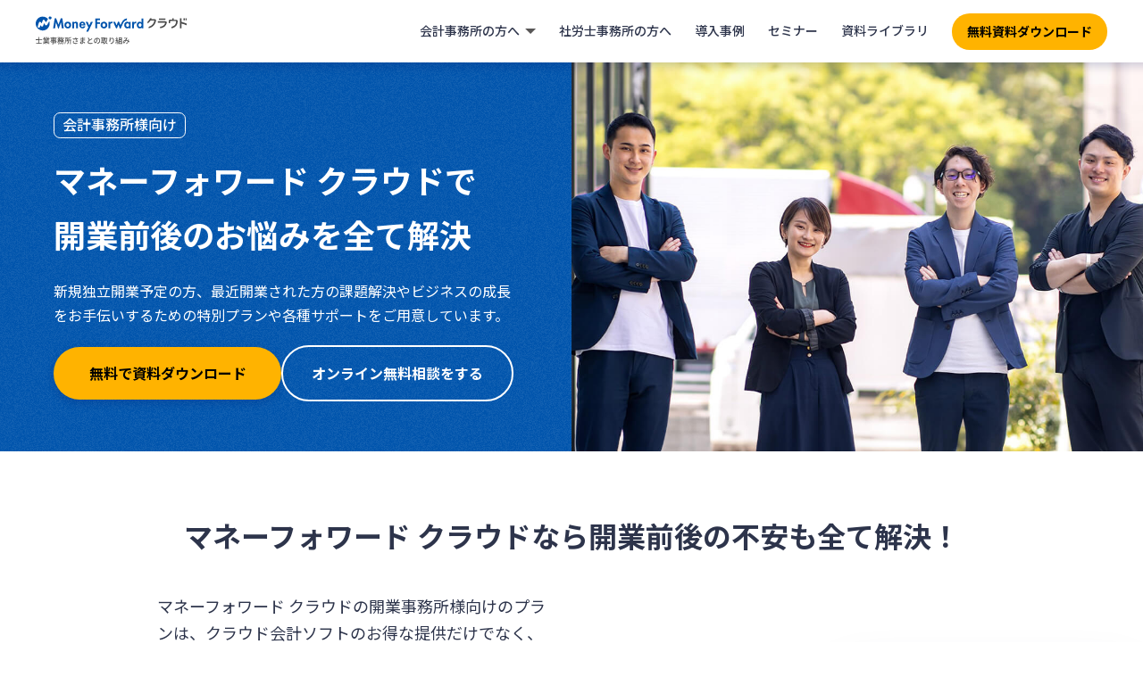

--- FILE ---
content_type: text/html; charset=UTF-8
request_url: https://biz.moneyforward.com/mfc-partner/practice/?provider=cpta&provider_info=cv.case_7418.part.header
body_size: 16924
content:


<!DOCTYPE html>
<html lang="ja">
  <head>
    <!-- Start VWO Async SmartCode -->
<link rel="preconnect" href="https://dev.visualwebsiteoptimizer.com" />
<script type='text/javascript' id='vwoCode'>
window._vwo_code || (function() {
var account_id=740981,
version=2.1,
settings_tolerance=2000,
hide_element='body',
hide_element_style = 'opacity:0 !important;filter:alpha(opacity=0) !important;background:none !important;transition:none !important;',
/* DO NOT EDIT BELOW THIS LINE */
f=false,w=window,d=document,v=d.querySelector('#vwoCode'),cK='_vwo_'+account_id+'_settings',cc={};try{var c=JSON.parse(localStorage.getItem('_vwo_'+account_id+'_config'));cc=c&&typeof c==='object'?c:{}}catch(e){}var stT=cc.stT==='session'?w.sessionStorage:w.localStorage;code={nonce:v&&v.nonce,use_existing_jquery:function(){return typeof use_existing_jquery!=='undefined'?use_existing_jquery:undefined},library_tolerance:function(){return typeof library_tolerance!=='undefined'?library_tolerance:undefined},settings_tolerance:function(){return cc.sT||settings_tolerance},hide_element_style:function(){return'{'+(cc.hES||hide_element_style)+'}'},hide_element:function(){if(performance.getEntriesByName('first-contentful-paint')[0]){return''}return typeof cc.hE==='string'?cc.hE:hide_element},getVersion:function(){return version},finish:function(e){if(!f){f=true;var t=d.getElementById('_vis_opt_path_hides');if(t)t.parentNode.removeChild(t);if(e)(new Image).src='https://dev.visualwebsiteoptimizer.com/ee.gif?a='+account_id+e}},finished:function(){return f},addScript:function(e){var t=d.createElement('script');t.type='text/javascript';if(e.src){t.src=e.src}else{t.text=e.text}v&&t.setAttribute('nonce',v.nonce);d.getElementsByTagName('head')[0].appendChild(t)},load:function(e,t){var n=this.getSettings(),i=d.createElement('script'),r=this;t=t||{};if(n){i.textContent=n;d.getElementsByTagName('head')[0].appendChild(i);if(!w.VWO||VWO.caE){stT.removeItem(cK);r.load(e)}}else{var o=new XMLHttpRequest;o.open('GET',e,true);o.withCredentials=!t.dSC;o.responseType=t.responseType||'text';o.onload=function(){if(t.onloadCb){return t.onloadCb(o,e)}if(o.status===200||o.status===304){_vwo_code.addScript({text:o.responseText})}else{_vwo_code.finish('&e=loading_failure:'+e)}};o.onerror=function(){if(t.onerrorCb){return t.onerrorCb(e)}_vwo_code.finish('&e=loading_failure:'+e)};o.send()}},getSettings:function(){try{var e=stT.getItem(cK);if(!e){return}e=JSON.parse(e);if(Date.now()>e.e){stT.removeItem(cK);return}return e.s}catch(e){return}},init:function(){if(d.URL.indexOf('__vwo_disable__')>-1)return;var e=this.settings_tolerance();w._vwo_settings_timer=setTimeout(function(){_vwo_code.finish();stT.removeItem(cK)},e);var t;if(this.hide_element()!=='body'){t=d.createElement('style');var n=this.hide_element(),i=n?n+this.hide_element_style():'',r=d.getElementsByTagName('head')[0];t.setAttribute('id','_vis_opt_path_hides');v&&t.setAttribute('nonce',v.nonce);t.setAttribute('type','text/css');if(t.styleSheet)t.styleSheet.cssText=i;else t.appendChild(d.createTextNode(i));r.appendChild(t)}else{t=d.getElementsByTagName('head')[0];var i=d.createElement('div');i.style.cssText='z-index: 2147483647 !important;position: fixed !important;left: 0 !important;top: 0 !important;width: 100% !important;height: 100% !important;background: white !important;display: block !important;';i.setAttribute('id','_vis_opt_path_hides');i.classList.add('_vis_hide_layer');t.parentNode.insertBefore(i,t.nextSibling)}var o=window._vis_opt_url||d.URL,s='https://dev.visualwebsiteoptimizer.com/j.php?a='+account_id+'&u='+encodeURIComponent(o)+'&vn='+version;if(w.location.search.indexOf('_vwo_xhr')!==-1){this.addScript({src:s})}else{this.load(s+'&x=true')}}};w._vwo_code=code;code.init();})();
</script>
<!-- End VWO Async SmartCode --><!-- Google Tag Manager -->
<script>(function(w,d,s,l,i){w[l]=w[l]||[];w[l].push({'gtm.start':new Date().getTime(),event:'gtm.js'});var f=d.getElementsByTagName(s)[0],j=d.createElement(s),dl=l!='dataLayer'?'&l='+l:'';j.async=true;j.src='https://www.googletagmanager.com/gtm.js?id='+i+dl;f.parentNode.insertBefore(j,f);})(window,document,'script','dataLayer','GTM-MSM3QVZ');</script>
<!-- End Google Tag Manager --><meta charset="utf-8">
<link rel="stylesheet" href="https://biz.moneyforward.com/mfc-partner/wp-content/themes/simple/assets/css/common.css">
<link rel="preconnect" href="https://fonts.gstatic.com">
<link href="https://fonts.googleapis.com/css2?family=Noto+Sans+JP:wght@100;300;400;500;700;900&display=swap" rel="stylesheet">
<link rel="stylesheet" href="https://use.fontawesome.com/releases/v5.1.0/css/all.css" integrity="sha384-lKuwvrZot6UHsBSfcMvOkWwlCMgc0TaWr+30HWe3a4ltaBwTZhyTEggF5tJv8tbt" crossorigin="anonymous">
<meta name="viewport" content="width=device-width, minimum-scale=1, maximum-scale=2, user-scalable=yes">
<link rel="stylesheet" href="https://biz.moneyforward.com/mfc-partner/wp-content/themes/simple/assets/css/parts-header.css">
<link rel="stylesheet" href="https://biz.moneyforward.com/mfc-partner/wp-content/themes/simple/assets/css/parts-footer.css">
<link rel="shortcut icon" href="https://biz.moneyforward.com/mfc-partner/wp-content/themes/simple/assets/images/common/favicon.ico">
    <link rel="stylesheet" href="https://biz.moneyforward.com/mfc-partner/wp-content/themes/simple/assets/css/parts.css">
    <link rel="stylesheet" href="https://biz.moneyforward.com/mfc-partner/wp-content/themes/simple/assets/css/practice.css">
    <script src="https://biz.moneyforward.com/mfc-partner/wp-content/themes/simple/assets/js/app.js"></script>
    <title>独立開業の方向け『新規開業プラン』について｜税理士・社労士向けサービス｜マネーフォワード クラウド</title>
<script type="application/ld+json">{"@context":"https://schema.org","@type":"BreadcrumbList","itemListElement":[{"@type":"ListItem","position":1,"name":"マネーフォワード クラウド","item":"https://biz.moneyforward.com/"},{"@type":"ListItem","position":2,"name":"税理士・社労士向けサービス","item":"https://biz.moneyforward.com/mfc-partner/"},{"@type":"ListItem","position":3,"name":"独立開業の方向け『新規開業プラン』について"}]}</script>

		<!-- All in One SEO 4.9.2 - aioseo.com -->
	<meta name="description" content="新規独立開業予定の方、最近独立・開業された税理士・会計士の課題解決やビジネスの成長をお手伝いするための特別プランや各種サポートをご用意しております。独立・開業時のよくあるお悩みをマネーフォワードが解決いたします。" />
	<meta name="robots" content="max-image-preview:large" />
	<link rel="canonical" href="https://biz.moneyforward.com/mfc-partner/practice/" />
	<meta name="generator" content="All in One SEO (AIOSEO) 4.9.2" />
		<meta property="og:locale" content="ja_JP" />
		<meta property="og:site_name" content="税理士・社労士さまとの取り組み｜マネーフォワード クラウド" />
		<meta property="og:type" content="article" />
		<meta property="og:title" content="独立開業の方向け『新規開業プラン』について｜税理士・社労士向けサービス｜マネーフォワード クラウド" />
		<meta property="og:description" content="新規独立開業予定の方、最近開業された方の課題解決やビジネスの成長をお手伝いするための特別プランや各種サポートをご用意しております。独立・開業時のよくあるお悩みをマネーフォワードが解決いたします。" />
		<meta property="og:url" content="https://biz.moneyforward.com/mfc-partner/practice/" />
		<meta property="og:image" content="https://biz.moneyforward.com/mfc-partner/wp-content/uploads/ogp_default.png" />
		<meta property="og:image:secure_url" content="https://biz.moneyforward.com/mfc-partner/wp-content/uploads/ogp_default.png" />
		<meta property="og:image:width" content="1200" />
		<meta property="og:image:height" content="630" />
		<meta property="article:published_time" content="2020-11-03T15:29:46+00:00" />
		<meta property="article:modified_time" content="2025-08-14T04:10:44+00:00" />
		<meta name="twitter:card" content="summary_large_image" />
		<meta name="twitter:title" content="独立開業の方向け『新規開業プラン』について｜税理士・社労士向けサービス｜マネーフォワード クラウド" />
		<meta name="twitter:description" content="新規独立開業予定の方、最近開業された方の課題解決やビジネスの成長をお手伝いするための特別プランや各種サポートをご用意しております。独立・開業時のよくあるお悩みをマネーフォワードが解決いたします。" />
		<meta name="twitter:image" content="https://biz.moneyforward.com/mfc-partner/wp-content/uploads/ogp_default.png" />
		<!-- All in One SEO -->

<!-- biz.moneyforward.com is managing ads with Advanced Ads 2.0.14 – https://wpadvancedads.com/ --><script id="money-ready">
			window.advanced_ads_ready=function(e,a){a=a||"complete";var d=function(e){return"interactive"===a?"loading"!==e:"complete"===e};d(document.readyState)?e():document.addEventListener("readystatechange",(function(a){d(a.target.readyState)&&e()}),{once:"interactive"===a})},window.advanced_ads_ready_queue=window.advanced_ads_ready_queue||[];		</script>
		<style id='wp-img-auto-sizes-contain-inline-css' type='text/css'>
img:is([sizes=auto i],[sizes^="auto," i]){contain-intrinsic-size:3000px 1500px}
/*# sourceURL=wp-img-auto-sizes-contain-inline-css */
</style>
<style id='wp-block-library-inline-css' type='text/css'>
:root{--wp-block-synced-color:#7a00df;--wp-block-synced-color--rgb:122,0,223;--wp-bound-block-color:var(--wp-block-synced-color);--wp-editor-canvas-background:#ddd;--wp-admin-theme-color:#007cba;--wp-admin-theme-color--rgb:0,124,186;--wp-admin-theme-color-darker-10:#006ba1;--wp-admin-theme-color-darker-10--rgb:0,107,160.5;--wp-admin-theme-color-darker-20:#005a87;--wp-admin-theme-color-darker-20--rgb:0,90,135;--wp-admin-border-width-focus:2px}@media (min-resolution:192dpi){:root{--wp-admin-border-width-focus:1.5px}}.wp-element-button{cursor:pointer}:root .has-very-light-gray-background-color{background-color:#eee}:root .has-very-dark-gray-background-color{background-color:#313131}:root .has-very-light-gray-color{color:#eee}:root .has-very-dark-gray-color{color:#313131}:root .has-vivid-green-cyan-to-vivid-cyan-blue-gradient-background{background:linear-gradient(135deg,#00d084,#0693e3)}:root .has-purple-crush-gradient-background{background:linear-gradient(135deg,#34e2e4,#4721fb 50%,#ab1dfe)}:root .has-hazy-dawn-gradient-background{background:linear-gradient(135deg,#faaca8,#dad0ec)}:root .has-subdued-olive-gradient-background{background:linear-gradient(135deg,#fafae1,#67a671)}:root .has-atomic-cream-gradient-background{background:linear-gradient(135deg,#fdd79a,#004a59)}:root .has-nightshade-gradient-background{background:linear-gradient(135deg,#330968,#31cdcf)}:root .has-midnight-gradient-background{background:linear-gradient(135deg,#020381,#2874fc)}:root{--wp--preset--font-size--normal:16px;--wp--preset--font-size--huge:42px}.has-regular-font-size{font-size:1em}.has-larger-font-size{font-size:2.625em}.has-normal-font-size{font-size:var(--wp--preset--font-size--normal)}.has-huge-font-size{font-size:var(--wp--preset--font-size--huge)}.has-text-align-center{text-align:center}.has-text-align-left{text-align:left}.has-text-align-right{text-align:right}.has-fit-text{white-space:nowrap!important}#end-resizable-editor-section{display:none}.aligncenter{clear:both}.items-justified-left{justify-content:flex-start}.items-justified-center{justify-content:center}.items-justified-right{justify-content:flex-end}.items-justified-space-between{justify-content:space-between}.screen-reader-text{border:0;clip-path:inset(50%);height:1px;margin:-1px;overflow:hidden;padding:0;position:absolute;width:1px;word-wrap:normal!important}.screen-reader-text:focus{background-color:#ddd;clip-path:none;color:#444;display:block;font-size:1em;height:auto;left:5px;line-height:normal;padding:15px 23px 14px;text-decoration:none;top:5px;width:auto;z-index:100000}html :where(.has-border-color){border-style:solid}html :where([style*=border-top-color]){border-top-style:solid}html :where([style*=border-right-color]){border-right-style:solid}html :where([style*=border-bottom-color]){border-bottom-style:solid}html :where([style*=border-left-color]){border-left-style:solid}html :where([style*=border-width]){border-style:solid}html :where([style*=border-top-width]){border-top-style:solid}html :where([style*=border-right-width]){border-right-style:solid}html :where([style*=border-bottom-width]){border-bottom-style:solid}html :where([style*=border-left-width]){border-left-style:solid}html :where(img[class*=wp-image-]){height:auto;max-width:100%}:where(figure){margin:0 0 1em}html :where(.is-position-sticky){--wp-admin--admin-bar--position-offset:var(--wp-admin--admin-bar--height,0px)}@media screen and (max-width:600px){html :where(.is-position-sticky){--wp-admin--admin-bar--position-offset:0px}}

/*# sourceURL=wp-block-library-inline-css */
</style>
<style id='classic-theme-styles-inline-css' type='text/css'>
/*! This file is auto-generated */
.wp-block-button__link{color:#fff;background-color:#32373c;border-radius:9999px;box-shadow:none;text-decoration:none;padding:calc(.667em + 2px) calc(1.333em + 2px);font-size:1.125em}.wp-block-file__button{background:#32373c;color:#fff;text-decoration:none}
/*# sourceURL=/wp-includes/css/classic-themes.min.css */
</style>
<link rel='stylesheet' id='contact-form-7-css' href='https://biz.moneyforward.com/mfc-partner/wp-content/plugins/contact-form-7/includes/css/styles.css?ver=6.1.4' type='text/css' media='all' />
<link rel='stylesheet' id='mf-breadcrumbs-css' href='https://biz.moneyforward.com/mfc-partner/wp-content/plugins/mf-breadcrumbs/mf-breadcrumbs.css?plugin_ver=3.0&#038;ver=6.9' type='text/css' media='all' />
<link rel='stylesheet' id='pz-linkcard-css-css' href='//biz.moneyforward.com/mfc-partner/wp-content/uploads/pz-linkcard/style/style.min.css?ver=2.5.8.2' type='text/css' media='all' />
<link rel='stylesheet' id='toc-screen-css' href='https://biz.moneyforward.com/mfc-partner/wp-content/plugins/table-of-contents-plus/screen.min.css?ver=2411.1' type='text/css' media='all' />
<script type="text/javascript" src="https://biz.moneyforward.com/mfc-partner/wp-includes/js/jquery/jquery.min.js?ver=3.7.1" id="jquery-core-js"></script>
<script type="text/javascript" src="https://biz.moneyforward.com/mfc-partner/wp-includes/js/jquery/jquery-migrate.min.js?ver=3.4.1" id="jquery-migrate-js"></script>
<script type="text/javascript" id="advanced-ads-advanced-js-js-extra">
/* <![CDATA[ */
var advads_options = {"blog_id":"1","privacy":{"enabled":false,"state":"not_needed"}};
//# sourceURL=advanced-ads-advanced-js-js-extra
/* ]]> */
</script>
<script type="text/javascript" src="https://biz.moneyforward.com/mfc-partner/wp-content/plugins/advanced-ads/public/assets/js/advanced.min.js?ver=2.0.14" id="advanced-ads-advanced-js-js"></script>
<link rel="EditURI" type="application/rsd+xml" title="RSD" href="https://biz.moneyforward.com/mfc-partner/xmlrpc.php?rsd" />
<meta name="generator" content="WordPress 6.9" />
<script>advads_items = { conditions: {}, display_callbacks: {}, display_effect_callbacks: {}, hide_callbacks: {}, backgrounds: {}, effect_durations: {}, close_functions: {}, showed: [] };</script><style type="text/css" id="money-layer-custom-css"></style>		<script type="text/javascript">
			var advadsCfpQueue = [];
			var advadsCfpAd = function( adID ) {
				if ( 'undefined' === typeof advadsProCfp ) {
					advadsCfpQueue.push( adID )
				} else {
					advadsProCfp.addElement( adID )
				}
			}
		</script>
				<style type="text/css" id="wp-custom-css">
			.detail .knowhow-detail__container h2:first-child  {
	margin-top: 0;
}		</style>
		  </head>
  <body class="preload practice">
    <div class="wrapper">
      

    <!-- Google Tag Manager (noscript) -->
    <noscript><iframe src="https://www.googletagmanager.com/ns.html?id=GTM-MSM3QVZ" height="0" width="0" style="display:none;visibility:hidden"></iframe></noscript>
    <!-- End Google Tag Manager (noscript) -->

    <!-- Google Tag Manager (noscript) -->
    <noscript><iframe src="https://www.googletagmanager.com/ns.html?id=GTM-T7977PW" height="0" width="0" style="display:none;visibility:hidden"></iframe></noscript>
    <!-- End Google Tag Manager (noscript) -->

    <!-- Google Tag Manager (noscript) -->
    <noscript><iframe src="https://www.googletagmanager.com/ns.html?id=GTM-N2R8C6T" height="0" width="0" style="display:none;visibility:hidden"></iframe></noscript>
    <!-- End Google Tag Manager (noscript) -->
<header id="header" class="renewal-app-header-contents js-header-container ">
  <div class="renewal-app-header-logo-container">
    <a href="https://biz.moneyforward.com/mfc-partner/?provider=cpta&provider_info=cv.practice.part.header">
      <div class="renewal-app-header-logo">
        <?xml version="1.0" encoding="utf-8"?><svg version="1.1" id="logo_svg" xmlns="http://www.w3.org/2000/svg" xmlns:xlink="http://www.w3.org/1999/xlink" width="170" height="33" viewBox="0 0 170 33">
  <title>マネーフォワード クラウド 士業事務所さまとの取り組み</title>
  <g id="sub">
    <path class="logo-fill-gray" d="M7.3,26.5v-0.8H4V23H3.2v2.6H0v0.8h3.2v3.3H0.4v0.8h6.4v-0.8H4v-3.3H7.3z"/>
    <path class="logo-fill-gray" d="M12.9,25.2c-0.1,0.3-0.2,0.6-0.4,0.8h-1.7l0.2-0.1c-0.1-0.2-0.2-0.5-0.4-0.8H12.9z M15.3,29v-0.7h-3.2v-0.5
      h2.5v-0.6h-2.5v-0.5H15V26h-1.7c0.1-0.2,0.3-0.5,0.5-0.8h1.6v-0.7h-1.2c0.2-0.3,0.5-0.8,0.7-1.2L14,23.1c-0.1,0.4-0.4,0.9-0.6,1.3
      l0.3,0.1h-0.9V23h-0.7v1.5h-0.8V23h-0.7v1.5H9.8l0.4-0.2c-0.1-0.3-0.4-0.9-0.7-1.2l-0.7,0.2c0.2,0.4,0.5,0.8,0.6,1.2H8.3v0.7h1.8
      l-0.2,0c0.1,0.2,0.3,0.5,0.3,0.8H8.6v0.6h2.8v0.5H9v0.6h2.4v0.5H8.2V29h2.5C10,29.5,9,30,8,30.2c0.2,0.2,0.4,0.5,0.5,0.7
      c1-0.3,2.1-0.9,2.9-1.6V31h0.7v-1.7c0.8,0.7,1.9,1.3,2.9,1.6c0.1-0.2,0.3-0.5,0.5-0.7c-1-0.2-2-0.6-2.8-1.2H15.3z"/>
    <path class="logo-fill-gray" d="M22,29.1h-1.7v-0.5H22V29.1z M20.3,27.4H22v0.5h-1.7V27.4z M18,25.8v-0.5h1.5v0.5H18z M21.9,25.3v0.5h-1.6
      v-0.5H21.9z M23.6,27.9h-0.8v-1.1h-2.5v-0.5h2.4v-1.6h-2.4v-0.4h3.2v-0.7h-3.2V23h-0.8v0.6h-3.1v0.7h3.1v0.4h-2.3v1.6h2.3v0.5H17
      v0.6h2.5v0.5h-3.3v0.6h3.3v0.5H17v0.6h2.5v0.5c0,0.1,0,0.2-0.2,0.2c-0.1,0-0.6,0-1.1,0c0.1,0.2,0.2,0.5,0.3,0.7
      c0.7,0,1.1,0,1.4-0.1c0.3-0.1,0.4-0.3,0.4-0.7v-0.5H22v0.4h0.8v-1.5h0.8V27.9z"/>
    <path class="logo-fill-gray" d="M29.7,27.8c0-0.3,0.1-0.5,0.1-0.8h-0.7c0,0.3-0.1,0.6-0.1,0.8h-1.3v0.7h1.1c-0.3,0.8-0.7,1.4-1.8,1.9
      c0.2,0.1,0.4,0.4,0.4,0.6c1.3-0.5,1.9-1.4,2.1-2.5h1.2c-0.1,1-0.2,1.5-0.4,1.6c-0.1,0.1-0.1,0.1-0.3,0.1c-0.1,0-0.4,0-0.8,0
      c0.1,0.2,0.2,0.5,0.2,0.7c0.4,0,0.7,0,0.9,0c0.2,0,0.4-0.1,0.5-0.3c0.2-0.3,0.4-0.9,0.5-2.5c0-0.1,0-0.3,0-0.3H29.7z M30.3,24.6
      c-0.2,0.4-0.4,0.7-0.7,1c-0.3-0.3-0.6-0.6-0.8-1H30.3z M31.7,24.6v-0.7h-2.6c0.1-0.2,0.2-0.5,0.3-0.7L28.8,23
      c-0.3,0.8-0.9,1.6-1.5,2.1c0.2,0.1,0.5,0.3,0.6,0.5c0.2-0.1,0.3-0.3,0.5-0.5c0.2,0.3,0.4,0.6,0.7,0.9c-0.4,0.2-0.8,0.4-1.2,0.5
      c0-0.1,0-0.2,0.1-0.3L27.4,26l-0.1,0h-0.5l0.4-0.4c-0.2-0.1-0.4-0.3-0.7-0.5c0.5-0.4,1-0.9,1.3-1.5l-0.5-0.3l-0.1,0h-2.7v0.7h2.1
      c-0.2,0.3-0.4,0.5-0.7,0.7c-0.2-0.1-0.5-0.3-0.7-0.3L24.7,25c0.6,0.3,1.3,0.7,1.7,1h-2.1v0.7h1.1c-0.3,0.8-0.8,1.6-1.2,2.1
      c0.1,0.2,0.3,0.5,0.4,0.8c0.4-0.4,0.8-1.1,1.1-1.9v2.4c0,0.1,0,0.1-0.1,0.1c-0.1,0-0.4,0-0.7,0c0.1,0.2,0.2,0.5,0.2,0.8
      c0.5,0,0.8,0,1.1-0.1c0.2-0.1,0.3-0.4,0.3-0.7v-3.3h0.6c-0.1,0.5-0.2,1-0.4,1.3l0.5,0.3c0.2-0.4,0.3-0.9,0.4-1.4
      c0.1,0.1,0.2,0.3,0.2,0.4c0.6-0.2,1.2-0.5,1.7-0.8c0.5,0.4,1.1,0.7,1.8,0.8c0.1-0.2,0.3-0.5,0.5-0.7c-0.6-0.1-1.2-0.4-1.6-0.7
      c0.4-0.4,0.7-0.8,0.9-1.4H31.7z"/>
    <path class="logo-fill-gray" d="M36.2,23.5h-3.5v0.7h3.5V23.5z M35.2,25.7V27h-1.6v-1.3H35.2z M36,27.8V25h-3.1v2.3c0,1,0,2.3-0.6,3.2
      c0.2,0.1,0.5,0.4,0.6,0.5c0.5-0.9,0.7-2.2,0.7-3.2H36z M40,25.9h-2.8v-1.3c0.9-0.2,1.9-0.6,2.6-0.9l-0.7-0.6
      c-0.5,0.3-1.3,0.6-2.1,0.9l-0.6-0.1v2.3c0,1.3-0.1,3-1.2,4.3c0.2,0.1,0.5,0.4,0.6,0.5c1.1-1.2,1.4-2.9,1.4-4.3h1.2V31h0.8v-4.3H40
      V25.9z"/>
    <path class="logo-fill-gray" d="M44.5,24.1c0.1,0.2,0.1,0.4,0.2,0.7c-0.9,0.1-2,0-3.2-0.1l0,0.9c1.3,0.1,2.5,0.1,3.5,0
      c0.3,0.7,0.6,1.3,0.9,1.8c-0.3,0-0.9-0.1-1.3-0.1L44.5,28c0.6,0.1,1.6,0.2,2.1,0.3l0.4-0.6c-0.1-0.2-0.3-0.3-0.4-0.5
      c-0.3-0.4-0.6-1-0.8-1.6c0.5-0.1,1.1-0.2,1.6-0.3l-0.1-0.9c-0.5,0.2-1.2,0.3-1.8,0.4c-0.1-0.5-0.3-1-0.4-1.4l-0.9,0.1
      C44.4,23.7,44.4,23.9,44.5,24.1z M42.9,27.5l-0.8-0.2c-0.3,0.5-0.4,1-0.4,1.5c0,1.2,1,1.8,2.6,1.9c0.9,0,1.7-0.1,2.1-0.2l0-0.9
      c-0.6,0.1-1.3,0.2-2.1,0.2c-1.2,0-1.8-0.3-1.8-1.1C42.6,28.3,42.7,28,42.9,27.5z"/>
    <path class="logo-fill-gray" d="M50.6,29.3c0-0.3,0.4-0.6,1.1-0.6c0.3,0,0.5,0,0.7,0.1c0,0.2,0,0.4,0,0.5c0,0.6-0.4,0.7-0.8,0.7
      C50.9,30,50.6,29.7,50.6,29.3z M53.2,23.3h-0.9c0,0.1,0,0.4,0,0.5c0,0.1,0,0.3,0,0.5c-0.1,0-0.2,0-0.4,0c-0.5,0-1.5-0.1-2-0.2
      l0,0.8c0.5,0.1,1.5,0.2,2,0.2c0.1,0,0.2,0,0.3,0c0,0.3,0,0.7,0,1.1c-0.1,0-0.3,0-0.4,0c-0.5,0-1.5-0.1-2-0.2l0,0.8
      c0.6,0.1,1.5,0.1,2,0.1c0.2,0,0.3,0,0.4,0c0,0.3,0,0.7,0,1c-0.2,0-0.4,0-0.6,0c-1.2,0-1.9,0.6-1.9,1.4c0,0.9,0.7,1.4,1.9,1.4
      c1.1,0,1.5-0.6,1.5-1.3c0-0.1,0-0.3,0-0.5c0.7,0.3,1.4,0.8,1.8,1.3l0.5-0.8c-0.5-0.4-1.3-1-2.3-1.3c0-0.4,0-0.8-0.1-1.2
      c0.8,0,1.5-0.1,2.2-0.2l0-0.8c-0.7,0.1-1.4,0.2-2.2,0.2c0-0.3,0-0.7,0-1.1c0.8,0,1.5-0.1,2.2-0.2v-0.8c-0.7,0.1-1.4,0.2-2.1,0.2
      c0-0.2,0-0.4,0-0.5C53.2,23.7,53.2,23.5,53.2,23.3z"/>
    <path class="logo-fill-gray" d="M59.2,23.5l-0.8,0.4c0.4,0.9,0.8,1.9,1.2,2.6c-0.8,0.6-1.4,1.3-1.4,2.3c0,1.4,1.2,1.9,2.7,1.9
      c1,0,1.9-0.1,2.6-0.2l0-1c-0.7,0.2-1.8,0.3-2.6,0.3c-1.2,0-1.8-0.4-1.8-1.1c0-0.6,0.5-1.2,1.2-1.7c0.8-0.5,1.9-1.1,2.4-1.4
      c0.3-0.1,0.5-0.3,0.7-0.4l-0.4-0.8c-0.2,0.2-0.4,0.3-0.7,0.5c-0.4,0.3-1.2,0.7-1.9,1.1C59.9,25.3,59.5,24.4,59.2,23.5z"/>
    <path class="logo-fill-gray" d="M72.1,27.2c0-1.8-1.2-3.3-3.2-3.3c-2,0-3.6,1.7-3.6,3.6c0,1.5,0.7,2.4,1.5,2.4c0.8,0,1.5-1,2-2.8
      c0.2-0.8,0.4-1.7,0.5-2.4c1.3,0.2,2,1.2,2,2.4c0,1.4-0.9,2.2-2,2.5c-0.2,0.1-0.4,0.1-0.7,0.1l0.5,0.8C71,30.3,72.1,29.1,72.1,27.2z
      M66.1,27.5c0-1.1,0.9-2.4,2.3-2.7c-0.1,0.8-0.2,1.6-0.4,2.2c-0.4,1.3-0.8,1.9-1.1,1.9C66.5,29,66.1,28.5,66.1,27.5z"/>
    <path class="logo-fill-gray" d="M76.7,24.3H77v0.7h2.6c-0.2,1.1-0.5,2.1-0.9,3C78.3,27,78,26,77.8,25l-0.7,0.2c0.3,1.4,0.6,2.6,1.2,3.6
      c-0.4,0.7-1,1.2-1.6,1.5V24.3z M74.5,28.9v-1.1h1.4v0.9L74.5,28.9z M75.9,24.3v1h-1.4v-1H75.9z M74.5,26h1.4v1.1h-1.4V26z
      M79.9,24.1l-0.1,0h-2.6v-0.6h-4v0.7h0.6V29c-0.3,0-0.5,0.1-0.8,0.1l0.1,0.8c0.8-0.1,1.8-0.3,2.7-0.5V31h0.7v-0.7
      c0.2,0.2,0.4,0.4,0.5,0.6c0.6-0.4,1.1-0.8,1.6-1.4c0.4,0.6,0.9,1.1,1.5,1.5c0.1-0.2,0.4-0.5,0.5-0.7c-0.6-0.4-1.2-0.9-1.6-1.5
      c0.6-1.1,1.1-2.6,1.2-4.4L79.9,24.1z"/>
    <path class="logo-fill-gray" d="M83.8,23.4l-0.9,0c0,0.2,0,0.5-0.1,0.8c-0.1,0.8-0.2,2-0.2,2.8c0,0.6,0,1.1,0.1,1.4l0.8-0.1
      c-0.1-0.4-0.1-0.7,0-1c0.1-1.1,1-2.7,2-2.7c0.8,0,1.2,0.9,1.2,2.2c0,2.2-1.3,2.9-3.1,3.2l0.5,0.8c2.1-0.4,3.5-1.5,3.5-3.9
      c0-1.9-0.8-3-1.9-3c-1,0-1.8,0.9-2.1,1.7C83.5,25,83.6,23.9,83.8,23.4z"/>
    <path class="logo-fill-gray" d="M89.8,28c-0.1,0.7-0.2,1.5-0.5,2c0.2,0.1,0.5,0.2,0.6,0.3c0.3-0.6,0.4-1.4,0.5-2.2L89.8,28z M92,27.4
      c0.1,0.2,0.1,0.3,0.1,0.5l0.6-0.3c-0.1-0.5-0.4-1.2-0.8-1.8L91.4,26c0.1,0.2,0.2,0.5,0.3,0.7l-1.1,0c0.5-0.7,1.2-1.7,1.6-2.5
      L91.6,24c-0.2,0.5-0.5,1-0.8,1.5c-0.1-0.2-0.2-0.3-0.4-0.5c0.3-0.5,0.6-1.2,0.9-1.7L90.7,23c-0.1,0.5-0.4,1.1-0.7,1.6
      c-0.1-0.1-0.1-0.1-0.2-0.2l-0.4,0.5c0.4,0.4,0.8,0.8,1,1.2c-0.2,0.2-0.3,0.5-0.5,0.7l-0.6,0l0.1,0.7c0.4,0,0.8-0.1,1.3-0.1V31h0.7
      v-3.6L92,27.4z M91.6,28.1c0.2,0.5,0.4,1.2,0.5,1.7l0.6-0.2c-0.1-0.4-0.3-1.1-0.5-1.6L91.6,28.1z M93.8,28.5h1.8V30h-1.8V28.5z
      M95.6,24.2v1.4h-1.8v-1.4H95.6z M95.6,27.8h-1.8v-1.4h1.8V27.8z M96.4,30v-6.5H93V30h-0.8v0.7h4.7V30H96.4z"/>
    <path class="logo-fill-gray" d="M99,23.8l0,0.9c0.2,0,0.5-0.1,0.6-0.1c0.4,0,1.2-0.1,1.6-0.1c-0.2,0.5-0.5,1.2-0.8,1.8
      c-1.6,0.1-2.7,1.1-2.7,2.4c0,0.8,0.5,1.3,1.1,1.3c0.5,0,0.8-0.2,1.1-0.7c0.3-0.5,0.7-1.4,1-2.2c0.8,0.1,1.5,0.4,2.2,0.8
      c-0.3,0.9-0.8,1.8-2.1,2.3l0.7,0.6c1.1-0.6,1.8-1.4,2.1-2.5c0.3,0.2,0.5,0.4,0.8,0.7l0.4-0.9c-0.3-0.2-0.6-0.4-0.9-0.6
      c0.1-0.5,0.1-1.1,0.2-1.7l-0.8-0.1c0,0.3,0,0.6,0,0.9c0,0.2,0,0.3,0,0.5c-0.6-0.3-1.3-0.5-2-0.6c0.3-0.8,0.7-1.6,0.9-2
      c0.1-0.1,0.1-0.2,0.2-0.3l-0.5-0.4c-0.1,0.1-0.3,0.1-0.5,0.1c-0.4,0-1.3,0.1-1.8,0.1C99.5,23.9,99.2,23.9,99,23.8z M98.5,28.6
      c0-0.7,0.6-1.3,1.7-1.5c-0.3,0.6-0.5,1.3-0.8,1.7c-0.2,0.2-0.3,0.3-0.5,0.3C98.7,29.1,98.5,29,98.5,28.6z"/>
  </g>
  <path id="cloud" class="logo-fill-gray" d="M167,2h-1.4v2.2h1.4V2z M145.2,2.2h-7.3v1.6h7.3L145.2,2.2z M163.3,2L163.3,2l-1.7,0v11.2h1.7V7.9
    c1.9,0.5,3.9,1.2,5.7,2v-2c-1.9-0.7-3.8-1.4-5.7-1.9V2z M167.7,2v2.2h1.4V2H167.7z M157.1,3.7h-2.5V2h-1.7v1.6h-2.4
    c-1.1,0-1.6,0.5-1.6,1.6v2.4h1.7v-2c0-0.4,0.1-0.5,0.6-0.5h5.4c0.4,0,0.6,0.1,0.6,0.5v0.1c-0.1,1.5-0.5,2.8-1.4,3.8
    c-0.8,0.9-2.2,1.6-3.7,2v1.7c1.7-0.2,3.5-1,4.8-2.4c1.3-1.3,2-3.2,2.1-5.2c0-0.1,0-0.1,0-0.2C158.9,4.3,158.4,3.7,157.1,3.7
    L157.1,3.7z M145,5.3h-8.2v1.6h7.6c0.4,0,0.5,0.1,0.5,0.3c0,0.1,0,0.2,0,0.2c-0.6,2-2.3,3.7-5.6,4.1v1.7c4.2-0.4,6.7-2.8,7.4-5.8
    c0-0.2,0.1-0.4,0.1-0.7c0-0.3-0.1-0.6-0.2-0.8C146.1,5.6,145.7,5.3,145,5.3L145,5.3z M133,3h-3.6c0.1-0.3,0.2-0.6,0.4-1h-1.8
    c-0.3,0.8-0.6,1.5-1.2,2.2c-0.5,0.6-1,1.2-1.6,1.6v2.1c1.1-0.7,2-1.5,2.8-2.5c0.2-0.3,0.4-0.6,0.6-0.9h3.7c0.4,0,0.5,0.1,0.5,0.4
    c0,0.1,0,0.1,0,0.2c-0.7,3.1-2.8,5.4-6.2,6.4v1.7c4.5-1.1,7.3-4.3,8-8.1c0-0.2,0.1-0.4,0.1-0.6C134.7,3.6,134.1,3,133,3z"/>
  <path id="mf" class="logo-fill-blue" d="M29.8,1.9l1.6,11.3h-2.2l-0.9-6.8h0l-2.5,7h-0.7l-2.4-7h0l-1,6.8h-2.2l1.8-11.3h1.5l2.7,7.2l2.6-7.2
    H29.8z M39.7,9.6c0,2.2-1.5,3.8-3.8,3.8c-2.2,0-3.8-1.6-3.8-3.8c0-2.2,1.5-3.8,3.8-3.8C38.2,5.8,39.7,7.4,39.7,9.6z M37.6,9.6
    c0-1-0.6-2-1.7-2c-1,0-1.7,1-1.7,2c0,1,0.6,2,1.7,2C37,11.6,37.6,10.6,37.6,9.6z M44.9,5.8c-0.7,0-1.4,0.2-1.9,0.9h0V6h-2v7.2h2V9.6
    c0-0.9,0-2.2,1.2-2.2c1.1,0,1.1,1.1,1.1,2v3.8h2V8.8C47.4,7.1,46.9,5.8,44.9,5.8L44.9,5.8z M55.6,9.7v0.2h-4.7
    c0,0.9,0.3,1.9,1.4,1.9c0.7,0,1.1-0.4,1.4-1l1.9,0.3c-0.5,1.4-1.7,2.2-3.2,2.2c-2.2,0-3.6-1.6-3.6-3.7c0-2.2,1.1-3.9,3.5-3.9
    C54.5,5.8,55.6,7.5,55.6,9.7L55.6,9.7z M53.7,8.7c-0.1-0.7-0.6-1.4-1.4-1.4c-0.8,0-1.3,0.7-1.4,1.4H53.7z M59.9,10.1L58.2,6h-2.3
    l3,6.1L56.6,17h2.2L64,6h-2.3L59.9,10.1z M80.2,9.6c0,2.2-1.5,3.8-3.8,3.8c-2.2,0-3.8-1.6-3.8-3.8c0-2.2,1.5-3.8,3.8-3.8
    C78.6,5.8,80.2,7.4,80.2,9.6z M78.1,9.6c0-1-0.6-2-1.7-2c-1,0-1.7,1-1.7,2c0,1,0.6,2,1.7,2C77.4,11.6,78.1,10.6,78.1,9.6L78.1,9.6z
    M83.4,6.8L83.4,6.8l0-0.7h-2v7.2h2V10c0-1.1,0.1-2.4,1.6-2.4c0.3,0,0.6,0.1,0.8,0.3L86,6c-0.3-0.1-0.6-0.2-0.8-0.2
    C84.4,5.8,83.8,6.1,83.4,6.8z M104.3,6h2v7.2h-2v-0.7h0c-0.4,0.6-1.2,0.9-1.9,0.9c-2.1,0-3.3-1.9-3.3-3.8c0-1.9,1.2-3.8,3.3-3.8
    c0.7,0,1.5,0.3,2,0.9V6z M104.6,9.6c0-1-0.7-2-1.7-2c-1,0-1.7,1-1.7,2s0.6,2,1.7,2C103.9,11.6,104.5,10.6,104.6,9.6L104.6,9.6z
    M110.1,6.8L110.1,6.8l0-0.7h-2v7.2h2V10c0-1.1,0.1-2.4,1.6-2.4c0.3,0,0.6,0.1,0.8,0.3l0.2-1.9c-0.3-0.1-0.6-0.2-0.8-0.2
    C111.1,5.8,110.5,6.1,110.1,6.8L110.1,6.8z M120.4,2.2v11h-2v-0.7h0c-0.4,0.6-1.2,0.9-1.9,0.9c-2.1,0-3.3-1.9-3.3-3.8
    c0-1.9,1.2-3.8,3.3-3.8c0.7,0,1.5,0.3,1.9,0.9h0V2.2H120.4z M118.5,9.6c0-1-0.6-2-1.7-2c-1,0-1.7,1-1.7,2s0.6,2,1.7,2
    C117.9,11.6,118.5,10.6,118.5,9.6z M66.7,13.2h2.1V8.3h3.1V6.5h-3.1V4.1h3.3V2.2h-5.4L66.7,13.2z M102,4.2c0,0,0.2-2,0.2-2
    c-0.4,0-0.8,0.1-1.2,0.2c-1.7,0.4-3,1.6-4,3.1c-0.7,1.1-1.2,2.3-1.7,3.4c-0.1,0.1-0.1,0.3-0.2,0.4c0,0.1-0.1,0.2-0.2,0.4l-1.6-3.9
    h-1.1l-1.7,4L88.9,6h-2.2l3.3,7.3h1L92.7,9l1.5,4.4h1c0,0,0,0,0-0.1c0.3-0.6,2-4.4,2.7-5.8c0.3-0.6,0.7-1.3,1.1-1.8
    C99.9,4.8,100.9,4.2,102,4.2L102,4.2z M11.6,9.9c-0.2,0-0.4,0-0.6-0.1c-0.2-0.1-0.3-0.2-0.4-0.4L9.3,7.5l-1,3
    c-0.1,0.2-0.2,0.4-0.4,0.5c-0.2,0.1-0.4,0.2-0.6,0.3c-0.2,0-0.4,0-0.6-0.1c-0.2-0.1-0.4-0.2-0.5-0.4L5.3,9.7l-0.7,2.1
    c-0.1,0.2-0.2,0.5-0.4,0.6c-0.2,0.2-0.5,0.2-0.7,0.2c-0.1,0-0.2,0-0.4-0.1c-0.1,0-0.3-0.1-0.4-0.2c-0.1-0.1-0.2-0.2-0.3-0.4
    c-0.1-0.1-0.1-0.3-0.1-0.4c0-0.2,0-0.3,0-0.5l1.3-4.3c0.1-0.2,0.2-0.4,0.3-0.5C4.2,6.1,4.4,6,4.7,6c0.2,0,0.4,0,0.6,0.1
    c0.2,0.1,0.4,0.2,0.5,0.4l0.9,1.2l1.1-3.1C7.9,4.3,8,4.1,8.2,3.9c0.2-0.1,0.4-0.2,0.6-0.3c0.2,0,0.4,0,0.6,0.1
    C9.6,3.9,9.8,4,9.9,4.2l1.6,2.3l2.2-3.6C13,2,12.1,1.3,11.1,0.8S8.9,0.1,7.8,0.1C3.5,0.1,0,3.6,0,7.9c0,4.3,3.5,7.8,7.8,7.8
    c4.3,0,7.8-3.5,7.8-7.8c0-0.9-0.1-1.8-0.4-2.6l-2.4,4c-0.1,0.2-0.2,0.3-0.4,0.4C12,9.8,11.8,9.9,11.6,9.9L11.6,9.9z M16,0
    c-0.2,0-0.4,0-0.6,0.1c-0.2,0.1-0.4,0.2-0.5,0.3S14.7,0.8,14.6,1c-0.1,0.2-0.1,0.4-0.1,0.6c0,0.4,0.2,0.8,0.5,1.1
    c0.3,0.3,0.7,0.5,1.1,0.5c0.4,0,0.8-0.2,1.1-0.5c0.3-0.3,0.5-0.7,0.5-1.1c0-0.2,0-0.4-0.1-0.6c-0.1-0.2-0.2-0.4-0.3-0.5
    c-0.1-0.1-0.3-0.3-0.5-0.3C16.4,0,16.2,0,16,0L16,0z"/>
</svg>
      </div>
    </a>
    <div v-cloak class="renewal-app-header-controller-container">

              <!-- CTAが資料ダウンロード -->
        <a class="onlySP renewal-app-btn-secondary button-sp" href="https://biz.moneyforward.com/mfc-partner/library/9712/?provider=cpta&provider_info=cv.practice.part.header">資料DL</a>
      
      <button class="renewal-app-header-sp-menu js-collapse-trigger" @click.prevent="toggle.header.nav=!toggle.header.nav" data-target="js-sp-service-menu" type="button">
        <span v-if="!toggle.header.nav" class="sp-menu-icon sp-menu-icon-open">
          <svg height="24" viewBox="0 0 24 24" width="24" xmlns="http://www.w3.org/2000/svg"><title>ナビゲーションを開く</title><path d="m0 0h22v2h-22zm0 7h22v2h-22zm0 7h22v2h-22z" transform="translate(1 4)"/></svg>
        </span>
        <span v-if="toggle.header.nav" class="sp-menu-icon">
          <svg xmlns="http://www.w3.org/2000/svg" width="24" height="24" viewBox="0 0 24 24"><title>ナビゲーションを閉じる</title><g><path d="M-2 8H20V10H-2z" transform="translate(3 3) rotate(45 9 9)"/><path d="M-2 8H20V10H-2z" transform="translate(3 3) rotate(-45 9 9)"/></g></svg>
        </span>
      </button>
    </div>
  </div>
  <nav class="renewal-app-header-nav-container" id="js-sp-service-menu" :class="{'is-open':toggle.header.nav}">
    <ul class="renewal-app-header-right-side-menu">
      <li class="renewal-app-header-right-side-menu-list renewal-app-dropdown" v-click-outside="closeHeaderToggle">
        <a
          :class="{'is-open':toggle.header.accounting}" @click.prevent="toggle.header.accounting=!toggle.header.accounting"
          class="renewal-app-header-link renewal-app-header-dropdown-toggle js-dropdown-toggle"
          data-target="js-header-support-list-menu" href="#js-header-support-list-menu">会計事務所の方へ</a>
        <ul :class="{'is-open':toggle.header.accounting}" class="renewal-app-dropdown-menu renewal-app-header-dropdown-menu">
          <li><a rel="noopener" href="https://biz.moneyforward.com/mfc-partner/about-member/?provider=cpta&provider_info=cv.practice.part.header">公認メンバー制度について</a></li>
          <li><a rel="noopener" href="https://biz.moneyforward.com/mfc-partner/migration/?provider=cpta&provider_info=cv.practice.part.header">会計記帳代行プランについて</a></li>
          <li><a rel="noopener" href="https://biz.moneyforward.com/mfc-partner/practice/?provider=cpta&provider_info=cv.practice.part.header">新規開業プランについて</a></li>
          <li><a rel="noopener" href="https://biz.moneyforward.com/mfc-partner/get-started/?provider=cpta&provider_info=cv.practice.part.header">初めてのご利用について</a></li>
        </ul>
      </li>
      <li class="renewal-app-header-right-side-menu-list"><a
          class="renewal-app-header-link renewal-app-header-session-new-link" data-ga-portal="/_header-session-new-link"
          href="https://biz.moneyforward.com/mfc-partner/sharoshi/?provider=cpta&provider_info=cv.practice.part.header">社労士事務所の方へ</a>
      </li>
      <li class="renewal-app-header-right-side-menu-list"><a
          class="renewal-app-header-link renewal-app-header-session-new-link" data-ga-portal="/_header-session-new-link"
          href="https://biz.moneyforward.com/mfc-partner/case/?provider=cpta&provider_info=cv.practice.part.header">導入事例</a>
      </li>
      <li class="renewal-app-header-right-side-menu-list"><a
          class="renewal-app-header-link renewal-app-header-session-new-link" data-ga-portal="/_header-session-new-link"
          href="https://biz.moneyforward.com/seminar/licentiate/" target="_blank" rel="noopener noreferrer">セミナー</a>
      </li>
      <li class="renewal-app-header-right-side-menu-list"><a
          class="renewal-app-header-link renewal-app-header-session-new-link" data-ga-portal="/_header-session-new-link"
          href="https://biz.moneyforward.com/mfc-partner/library/?provider=cpta&provider_info=cv.practice.part.header">資料ライブラリ</a>
      </li>
      <li class="renewal-app-header-right-side-menu-list">
        <div class="renewal-app-header-btn-registration-container book-btn">

                      <!-- CTAが資料ダウンロード -->
            <a class="renewal-app-header-btn-registration renewal-app-btn-secondary" href="https://biz.moneyforward.com/mfc-partner/library/9712/?provider=cpta&provider_info=cv.practice.part.header-menu">無料資料ダウンロード</a>
          
        </div>
      </li>
    </ul>
  </nav>
</header>      <div class="container">
        <div class="container-wrapper">
          <main>

            <section class="cmn-second-mainvisual">
              <div class="inner _container">
                <div class="_image">
                  <img src="https://biz.moneyforward.com/mfc-partner/wp-content/themes/simple/assets/images/practice/header.jpg" alt="" width="1602" height="720" loading="eager">
                </div>
                <div class="_content">
                  <p class="_tag">
                    <span class="cmn-badge-outline color-white">会計事務所様向け</span>
                  </p>
                  <h1 class="_title">マネーフォワード クラウドで<br class="cmn-block-pc">開業前後のお悩みを全て解決</h1>
                  <p class="_outline">新規独立開業予定の方、最近開業された方の課題解決やビジネスの成長をお手伝いするための特別プランや各種サポートをご用意しています。</p>
                  <p class="_btn">
                    <a href="https://biz.moneyforward.com/mfc-partner/library/9712/?provider=cpta&provider_info=cv.practice.part.mainvisual" class="cmn-btn-secondary">無料で資料ダウンロード</a>
                    <a href="https://biz.moneyforward.com/mfc-partner/contact/online-meeting/?provider=cpta&provider_info=cv.practice.part.mainvisual" class="cmn-btn-outline-inverse">オンライン無料相談をする</a>
                  </p>
                </div>
              </div>
            </section>

            <section class="practice-lead section">
              <div class="inner">
                <h2 class="mb-40">マネーフォワード クラウドなら開業前後の不安も全て解決！</h2>
                <div class="container-narrow">
                  <div class="cmn-row cmn-row-2">
                    <div class="cmn-col">
                      <p class="_text">マネーフォワード クラウドの開業事務所様向けのプランは、クラウド会計ソフトのお得な提供だけでなく、</p>
                      <ul class="_list">
                        <li class="_item">開業前の不安や悩みの解消</li>
                        <li class="_item">開業直後の走り出し</li>
                      </ul>
                      <p class="_text">などの開業前後で抱えるお悩みをあらゆる角度からご支援いたします。</p>
                    </div>
                    <div class="cmn-col">
                      <img class="_image" src="https://biz.moneyforward.com/mfc-partner/wp-content/themes/simple/assets/images/practice/img-lead.svg" alt="">
                    </div>
                  </div>
                </div>
              </div>
            </section>

            <section class="practice-bonus section cmn-bg-primary-exlight">
              <div class="inner">
                <p class="_shoulder">開業時の記帳業務システム費用を抑える</p>
                <h2 class="_title mb-40">『新規開業プラン』限定の<br class="cmn-block-sp">プロダクト・活用促進特典</h2>
                <div class="container-narrow">
                  <div class="_row">
                    <div class="_col">
                      <p class="_tag">
                        <span class="cmn-badge-outline-primary badge-large">POINT<span>01</span></span>
                      </p>
                      <h3 class="_title">マネーフォワード クラウド会計または確定申告を顧問先数無制限で<br class="cmn-block-sp">ご利用可能</h3>
                      <p class="_outline">記帳代行を行っている事務所様向けに提供している会計記帳代行プラン（顧問先様は費用負担無し・士業様も顧問先数無制限でご利用可能）が、<strong>通常月額5万円</strong>のところを<span>新規開業プラン契約中は無料</span>でご利用いただけます。</p>
                    </div>
                    <div class="_col">
                      <img src="https://biz.moneyforward.com/mfc-partner/wp-content/themes/simple/assets/images/practice/img-bonus01.jpg" alt="">
                    </div>
                  </div>
                  <div class="_row _reverse">
                    <div class="_col">
                      <p class="_tag">
                        <span class="cmn-badge-outline-primary badge-large">POINT<span>02</span></span>
                      </p>
                      <h3 class="_title">紙証憑の自動記帳サービス・STREAMEDの無料提供</h3>
                      <p class="_outline">新規開業プランにご加入いただくと、証憑画像をスキャンするだけで仕訳データ化して納品する「紙証憑の自動記帳サービス」STREAMEDが、半年間・顧問先20社まで<span>基本料金（通常1万円/月）・データ化料金（通常20円/仕訳）ともに完全無料</span>でご利用いただけます。</p>
                    </div>
                    <div class="_col">
                      <img src="https://biz.moneyforward.com/mfc-partner/wp-content/themes/simple/assets/images/practice/img-bonus02.jpg" alt="">
                    </div>
                  </div>
                  <div class="_row">
                    <div class="_col">
                      <p class="_tag">
                        <span class="cmn-badge-outline-primary badge-large">POINT<span>03</span></span>
                      </p>
                      <h3 class="_title">はじめてでも安心の<br class="cmn-block-sp">専任担当によるサポート</h3>
                      <p class="_outline">初めてのマネーフォワード クラウド会計のご利用でも、<span>専任担当が導入前のスケジュールの策定や顧問先への提案など伴走してご支援</span>をいたしますので、安心してご利用いただけます。</p>
                    </div>
                    <div class="_col">
                      <img src="https://biz.moneyforward.com/mfc-partner/wp-content/themes/simple/assets/images/practice/img-bonus03.jpg" alt="">
                    </div>
                  </div>
                </div>
              </div>
            </section>

            <section class="practice-campaign section">
              <div class="inner">
                <p class="_tag">
                  <span class="cmn-badge-primary badge-large"><span>期間限定</span></span>
                </p>
                <h2 class="_title mb-40">達人シリーズ×新規開業プランの同時契約で<br class="cmn-block-pc"><span class="_mark">最大20万円のキャッシュバックキャンペーンを実施中</span></h2>
                <div class="container-narrow">
                  <div class="_outline">
                    <p class="cmn-text-center-pc">新規開業プランにご契約いただいた方のうち、10,000事務所を超える導入実績がある税務申告ソフト「達人シリーズ」を同時にご契約いただいた方に、<strong class="_mark">半額相当分の金額最大20万円</strong>をキャッシュバックするキャンペーンを開始いたしました。</p>
                  </div>
                  <h3 class="_subTitle cmn-text-center mb-40 cmn-fw-bold">費用を抑えて<br class="cmn-block-sp">税務申告作業の手間を削減</h3>
                  <div class="cmn-row cmn-row-2">
                    <div class="cmn-col">
                      <div class="cmn-card-type2 cmn-bg-primary-exlight">
                        <p class="_shoulder">POINT 01</p>
                        <h4 class="_title cmn-text-center cmn-fw-bold">API連携で簡単にデータを取り込み</h4>
                        <div class="_image">
                          <img src="https://biz.moneyforward.com/mfc-partner/wp-content/themes/simple/assets/images/practice/img-campaign01.png" alt="">
                        </div>
                        <div class="_outline">
                          <p>API 連携により、「達人シリーズ」上での簡単な操作のみで、「マネーフォワード クラウド」の会計データを取り込むことができます。サービス間でのファイルのインポート作業を行うことのない、スムーズな申告作業を実現可能です。</p>
                        </div>
                      </div>
                    </div>
                    <div class="cmn-col">
                      <div class="cmn-card-type2 cmn-bg-primary-exlight">
                        <p class="_shoulder">POINT 02</p>
                        <h4 class="_title cmn-text-center cmn-fw-bold">費用を抑えて会計・申告ソフトを完備</h4>
                        <div class="_image">
                          <img src="https://biz.moneyforward.com/mfc-partner/wp-content/themes/simple/assets/images/practice/img-campaign02.png" alt="">
                        </div>
                        <div class="_outline">
                          <p>開業時は、限られた開業資金から必要なものを調達する必要があります。本キャンペーンによって、普段の業務に必須な会計・申告ソフトの費用負担を軽減し、開業資金を有効活用することがでます。</p>
                        </div>
                      </div>
                    </div>
                  </div>
                  <div class="_note">
                    <ul class="cmn-list-indent">
                      <li class="_item">※ キャンペーンの期間は、2026年12月31日（木）までを予定しております。</li>
                      <li class="_item">※ キャンペーンの適用には、諸条件がございます。詳しくは弊社営業担当へお問い合わせいただきますようお願い申し上げます。</li>
                    </ul>
                  </div>
                </div>
              </div>
            </section>

            <section class="section cmn-cta-panel">
              <div class="inner">
                <h2 class="_title">
                  開業事務所様専用のプランで<br class="cmn-block-sp" />万全のスタートダッシュを
                </h2>
                <div class="container-narrow _container">
                  <div class="cmn-row cmn-row-2">
                    <div class="cmn-col">
                      <div class="_panel cmn-bg-white cmn-h-100">
                        <div class="_image"><img src="https://biz.moneyforward.com/mfc-partner/wp-content/themes/simple/assets/images/common/icon-document.svg" alt="" width="48" height="48" /></div>
                        <div class="_title"><h3>開業事務所様向け資料はこちら</h3></div>
                        <ul class="_list">
                          <li class="_item">マネーフォワード  クラウド会計の特徴を知りたい</li>
                          <li class="_item">開業は先だが、情報収集はしたい</li>
                          <li class="_item">達人シリーズのキャンペーンについて概要を知りたい</li>
                        </ul>
                        <div class="_btn"><a class="cmn-btn-secondary _withIcon" href="https://biz.moneyforward.com/mfc-partner/library/9712/?provider=cpta&provider_info=cv.practice.part.panel-cta01">無料で資料ダウンロード</a></div>
                      </div>
                    </div>
                    <div class="cmn-col">
                      <div class="_panel cmn-bg-white cmn-h-100">
                        <div class="_image"><img src="https://biz.moneyforward.com/mfc-partner/wp-content/themes/simple/assets/images/common/icon-operator.svg" alt="" width="48" height="48" /></div>
                        <div class="_title"><h3>プランについて直接相談したい方はこちら</h3></div>
                        <ul class="_list">
                          <li class="_item">達人シリーズのキャンペーンについて詳細を知りたい</li>
                          <li class="_item">マネーフォワード  クラウド会計の利用イメージを掴みたい</li>
                          <li class="_item">自分にあった導入事例を聞いてみたい</li>
                        </ul>
                        <div class="_btn cmn-mt-auto-pc"><a class="cmn-btn-primary _withIcon" href="https://biz.moneyforward.com/mfc-partner/contact/online-meeting/?provider=cpta&provider_info=cv.practice.part.panel-cta01">オンライン無料相談をする</a></div>
                        <div class="_note"><p>ご希望の日時を指定して、オンラインでの無料相談が可能です</p></div>
                      </div>
                    </div>
                  </div>
                </div>
              </div>
            </section>

            <section class="practice-knowhow section">
              <div class="inner">
                <p class="_shoulder">会計ソフト以外でもサポート</p>
                <h2 class="_title mb-40">開業に必要なノウハウや準備物のご提供</h2>
                <p class="_outline">『新規開業プラン』では、プロダクト特典だけでなく、<br class="cmn-block-pc">開業前後の準備やノウハウを様々な角度からご提供しております。</p>
                <div class="container-narrow">
                  <div class="sub-section">
                    <div class="cmn-title-horizontal-line cmn-mb-medium">
                      <h3>WEB集客の土台となる<br class="cmn-block-sp">サービスのご提供</h3>
                    </div>
                    <div class="_rowPanel cmn-row cmn-row-2">
                      <div class="cmn-col">
                        <div class="cmn-card-type2 cmn-bg-primary-exlight">
                          <p class="_point">POINT 01</p>
                          <h4 class="_title cmn-text-center cmn-fw-bold">サーバー・ドメインが<br class="cmn-block-sp">1年間無料！</h4>
                          <div class="_image">
                            <img src="https://biz.moneyforward.com/mfc-partner/wp-content/themes/simple/assets/images/practice/img-web01.png" alt="">
                          </div>
                          <div class="_outline">
                            <p>サーバーの整備や事務所ならではのドメイン設定は、開業直後の時期に整えておくことがとても重要です。<br>『新規開業プラン』では、56万件以上の導入実績があるさくらのレンタルサーバを1年間無料でご利用いただけます。</p>
                          </div>
                        </div>
                      </div>
                      <div class="cmn-col">
                        <div class="cmn-card-type2 cmn-bg-primary-exlight">
                          <p class="_point">POINT 02</p>
                          <h4 class="_title cmn-text-center cmn-fw-bold">ホームページをお得に制作</h4>
                          <div class="_image">
                            <img src="https://biz.moneyforward.com/mfc-partner/wp-content/themes/simple/assets/images/practice/img-web02.png" alt="">
                          </div>
                          <div class="_outline">
                            <p>事務所のアピールやWEB集客の土台を作るために、ホームページ制作は必須とも言えます。<br>『新規開業プラン』では、様々なニーズに対応したWEBサイト制作をリーズナブルな価格でご利用いただけます。</p>
                          </div>
                        </div>
                      </div>
                    </div>
                  </div>

                  <div class="sub-section cmn-mt-large">
                    <div class="_title cmn-title-horizontal-line">
                      <h3>開業前から開業後までに<br class="cmn-block-sp">必要なノウハウのご提供</h3>
                    </div>
                    <p class="_outline cmn-text-center-pc cmn-mb-medium">開業事務所様向け専用の特設サイト<span>『事務所開業の学校』</span>では、<br class="cmn-block-pc">開業準備〜開業後まで開業に必要な準備やノウハウをセミナーやお役立ち資料など様々な角度からお届けしています。</p>
                      <div class="cmn-banner-general banner-school">
                        <div class="inner">
                          <a href="https://biz.moneyforward.com/mfc-partner/school-of-office-opening/?provider=cpta&provider_info=cv.practice.part.banner" target="_blank">
                            <picture>
                              <source srcset="https://biz.moneyforward.com/mfc-partner/wp-content/themes/simple/assets/images/practice/img-school-PC.jpg" media="(min-width: 769px)" type="image/png" />
                              <img src="https://biz.moneyforward.com/mfc-partner/wp-content/themes/simple/assets/images/practice/img-school-SP.jpg" alt="開業準備〜開業後までに必要な準備やノウハウを網羅！「事務所開業の学校」" />
                            </picture>
                          </a>
                        </div>
                      </div>
                  </div>

                </div>
              </div>
            </section>

            <section class="practice-detail section cmn-bg-primary-exlight">
              <div class="inner">
                <p class="_shoulder">開業前後の今だけ！</p>
                <h2 class="_title mb-40">お得な『新規開業プラン』</h2>
                <p class="_outline">開業前後の事務所様専用のマネーフォワード  クラウド公認メンバー制度『新規開業プラン』では、<br class="cmn-block-pc">通常の公認メンバー制度よりもお得かつ、より多くの特典をご提供しております。</p>
                <div class="container-narrow">
                  <div class="sub-section">
                    <div class="_rowPanel cmn-row cmn-row-2">
                      <div class="cmn-col">
                        <div class="cmn-card-type2 cmn-bg-white">
                          <p class="_point">POINT 01</p>
                          <h3 class="_title cmn-text-center cmn-fw-bold">開業直後の支出を減らせる、<br class="cmn-block-sp">入会金0円！</h3>
                          <div class="_image">
                            <img src="https://biz.moneyforward.com/mfc-partner/wp-content/themes/simple/assets/images/practice/img-detail01.png" alt="">
                          </div>
                          <div class="_outline">
                            <p>通常の公認メンバー制度加入時に発生する<strong>入会金5万円</strong>が、<span>新規開業プランの場合0円</span>になります。</p>
                          </div>
                        </div>
                      </div>
                      <div class="cmn-col">
                        <div class="cmn-card-type2 cmn-bg-white">
                          <p class="_point">POINT 02</p>
                          <h3 class="_title cmn-text-center cmn-fw-bold">上位プランと<br class="cmn-block-sp">同等の特典をご提供</h3>
                          <div class="_image">
                            <img src="https://biz.moneyforward.com/mfc-partner/wp-content/themes/simple/assets/images/practice/img-detail02.png" alt="">
                          </div>
                          <div class="_outline">
                            <p>所定の条件を満たした方のみご加入いただける、<span>公認メンバー制度・ゴールドと同じ特典</span>を受けることができます。</p>
                          </div>
                        </div>
                      </div>
                    </div>
                    <p class="_explain">プランの詳細・料金は<br class="cmn-block-sp">ダウンロード資料でご覧いただけます</p>
                  </div>

                </div>
              </div>
            </section>

            <section class="section cmn-cta-panel">
              <div class="inner">
                <h2 class="_title">
                  開業事務所様専用のプランで<br class="cmn-block-sp" />万全のスタートダッシュを
                </h2>
                <div class="container-narrow _container">
                  <div class="cmn-row cmn-row-2">
                    <div class="cmn-col">
                      <div class="_panel cmn-bg-white cmn-h-100">
                        <div class="_image"><img src="https://biz.moneyforward.com/mfc-partner/wp-content/themes/simple/assets/images/common/icon-document.svg" alt="" width="48" height="48" /></div>
                        <div class="_title"><h3>開業事務所様向け資料はこちら</h3></div>
                        <ul class="_list">
                          <li class="_item">マネーフォワード  クラウド会計の特徴を知りたい</li>
                          <li class="_item">開業は先だが、情報収集はしたい</li>
                          <li class="_item">達人シリーズのキャンペーンについて概要を知りたい</li>
                        </ul>
                        <div class="_btn"><a class="cmn-btn-secondary _withIcon" href="https://biz.moneyforward.com/mfc-partner/library/9712/?provider=cpta&provider_info=cv.practice.part.panel-cta02">無料で資料ダウンロード</a></div>
                      </div>
                    </div>
                    <div class="cmn-col">
                      <div class="_panel cmn-bg-white cmn-h-100">
                        <div class="_image"><img src="https://biz.moneyforward.com/mfc-partner/wp-content/themes/simple/assets/images/common/icon-operator.svg" alt="" width="48" height="48" /></div>
                        <div class="_title"><h3>プランについて直接相談したい方はこちら</h3></div>
                        <ul class="_list">
                          <li class="_item">達人シリーズのキャンペーンについて詳細を知りたい</li>
                          <li class="_item">マネーフォワード  クラウド会計の利用イメージを掴みたい</li>
                          <li class="_item">自分にあった導入事例を聞いてみたい</li>
                        </ul>
                        <div class="_btn cmn-mt-auto-pc"><a class="cmn-btn-primary _withIcon" href="https://biz.moneyforward.com/mfc-partner/contact/online-meeting/?provider=cpta&provider_info=cv.practice.part.panel-cta02">オンライン無料相談をする</a></div>
                        <div class="_note"><p>ご希望の日時を指定して、オンラインでの無料相談が可能です</p></div>
                      </div>
                    </div>
                  </div>
                </div>
              </div>
            </section>

          </main>
        </div>
      </div>
      <div class="breadcrumb">
  <div class="breadcrumb__inner">
            <ol>
                            <li>
                                            <a href="https://biz.moneyforward.com/">マネーフォワード クラウド</a>
                                    </li>
                            <li>
                                            <a href="https://biz.moneyforward.com/mfc-partner/">税理士・社労士向けサービス</a>
                                    </li>
                            <li>
                                            独立開業の方向け『新規開業プラン』について                                    </li>
                    </ol>
          </div>
</div>
<div class="renewal-app-footer-container" v-cloak>
  <div class="renewal-app-footer-nav-container">
    <div class="sns-block onlySp">
      <div class="sns-icon"><img src="https://biz.moneyforward.com/mfc-partner/wp-content/themes/simple/assets/images/common/footer/logo_sp.png" alt="MoneyForwardクラウド士業事務所さまとの取り組み"></div>
      <ul>
      <li><a target="_blank" rel="noopener noreferrer" href="https://www.facebook.com/moneyforward.jp"><img src="https://biz.moneyforward.com/mfc-partner/wp-content/themes/simple/assets/images/common/footer/footer_fb_icon@2x.svg" alt="facebook"></a></li>
      <li><a target="_blank" rel="noopener noreferrer" href="https://twitter.com/moneyforward"><img src="https://biz.moneyforward.com/mfc-partner/wp-content/themes/simple/assets/images/common/footer/footer_x_icon.svg" alt="X"></a></li>
      </ul>
    </div>

    <aside class="renewal-app-footer-nav-contents">
      <h2 class="renewal-app-footer-logo-container"><a class="renewal-app-footer-logo-contents" href="https://biz.moneyforward.com/mfc-partner/?provider=cpta&provider_info=cv.practice.part.footer"><img
            alt="MoneyForwardクラウド士業事務所さまとの取り組み" loading="lazy" class="renewal-app-footer-logo"
            src="https://biz.moneyforward.com/mfc-partner/wp-content/themes/simple/assets/images/common/footer/logo.svg"
            width="215" height="22"></a></h2>
      <div class="renewal-app-footer-menus">
        <h3 :class="{'is-open':toggle.footer.services}" @click="toggle.footer.services=!toggle.footer.services" class="renewal-app-footer-heading js-dropdown-toggle" data-target="js-footer-services">お問い合わせなど</h3>
        <div :class="{'is-open':toggle.footer.services}" class="renewal-app-dropdown-menu renewal-app-footer-menu" id="js-footer-services">
          <ul>
            <li><a href="https://biz.moneyforward.com/mfc-partner/contact/online-meeting/?provider=cpta&provider_info=cv.practice.part.footer">オンライン無料相談予約</a></li>
            <li><a href="https://biz.moneyforward.com/mfc-partner/contact/inquiry/?provider=cpta&provider_info=cv.practice.part.footer">士業事務所様向けお問い合わせ</a></li>
            <li><a href="https://biz.moneyforward.com/mfc-partner/contact/other/?provider=cpta&provider_info=cv.practice.part.footer">各種団体・企業様向けお問い合わせ</a></li>
            <li><a href="https://biz.moneyforward.com/mfc-partner/library/accounting_firm/?provider=cpta&provider_info=cv.practice.part.footer#service">会計事務所向けサービス資料</a></li>
            <li><a href="https://biz.moneyforward.com/mfc-partner/library/sharoshi/?provider=cpta&provider_info=cv.practice.part.footer#service">社労士事務所向けサービス資料</a></li>
            <li><a href="https://biz.moneyforward.com/mfc-partner/contact/trial/input/?provider=cpta&provider_info=cv.practice.part.footer">サンプルデータでクラウド会計を無料で試す</a></li>
          </ul>
        </div>
        <div>
          <h3 :class="{'is-open':toggle.footer.cpta}" @click="toggle.footer.cpta=!toggle.footer.cpta"  class="renewal-app-footer-heading js-dropdown-toggle" data-target="js-footer-cpta">関連サービス</h3>
          <div :class="{'is-open':toggle.footer.cpta}" class="renewal-app-dropdown-menu renewal-app-footer-menu" id="js-footer-cpta">
            <ul>
            <li><a href="https://www.mfkessai.co.jp/" target="_blank" rel="noopener">マネーフォワード ケッサイ（掛売り請求業務代行サービス）</a></li>
              <li><a href="https://mfkessai.co.jp/ep" target="_blank" rel="noopener">マネーフォワード アーリーペイメント（売掛金早期資金化サービス）</a></li>
              <li><a href="https://manageboard.jp/" target="_blank" rel="noopener">Manageboard（クラウド経営分析ソフト）</a></li>
              <li><a href="https://biz.moneyforward.com/establish" target="_blank" rel="noopener">マネーフォワード 会社設立（会社設立代行サービス）</a></li>
              <li><a href="https://streamedup.com/" target="_blank" rel="noopener"> STREAMED（クラウド記帳サービス）</a></li>
            </ul>
          </div>
        </div>
      </div>
      <div class="renewal-app-footer-menus">
        <div>
          <h3 :class="{'is-open':toggle.footer.cases}" @click="toggle.footer.cases=!toggle.footer.cases"  class="renewal-app-footer-heading js-dropdown-toggle" data-target="js-footer-cpta">士業事務所さまとの取り組み</h3>
        </div>
        <div>
          <div :class="{'is-open':toggle.footer.cases}" class="renewal-app-dropdown-menu renewal-app-footer-menu" id="js-footer-cpta">
            <h4>会計事務所の方へ</h4>
            <ul>
              <li><a rel="noopener" href="https://biz.moneyforward.com/mfc-partner/about-member/?provider=cpta&provider_info=cv.practice.part.footer">- 公認メンバー制度について</a></li>
              <li><a rel="noopener" href="https://biz.moneyforward.com/mfc-partner/migration/?provider=cpta&provider_info=cv.practice.part.footer">- 会計記帳代行プランについて</a></li>
              <li><a rel="noopener" href="https://biz.moneyforward.com/mfc-partner/practice/?provider=cpta&provider_info=cv.practice.part.footer">- 新規開業プランについて</a></li>
              <li><a rel="noopener" href="https://biz.moneyforward.com/mfc-partner/get-started/?provider=cpta&provider_info=cv.practice.part.footer">- 初めてのご利用について</a></li>
            </ul>
            <h4><a href="https://biz.moneyforward.com/mfc-partner/sharoshi/?provider=cpta&provider_info=cv.practice.part.footer">社労士事務所の方へ</a></h4>
          </div>
        </div>
        <div class="renewal-app-footer-heading renewal-app-footer_arrow">
          <div>
            <h4><a href="https://biz.moneyforward.com/mfc-partner/case/?provider=cpta&provider_info=cv.practice.part.footer">導入事例</a></h4>
          </div>
        </div>
        <div class="renewal-app-footer-heading renewal-app-footer_arrow">
          <div>
            <h4><a target="_blank" rel="noopener noreferrer" href="https://biz.moneyforward.com/seminar/licentiate/">セミナー</a></h4>
          </div>
        </div>
        <div class="renewal-app-footer-heading renewal-app-footer_arrow">
          <div>
            <h4><a href="https://biz.moneyforward.com/mfc-partner/library/?provider=cpta&provider_info=cv.practice.part.footer">資料ライブラリ</a></h4>
          </div>
        </div>
        <div class="note-link">
          <h3 :class="{'is-open':toggle.footer.info}" @click="toggle.footer.info=!toggle.footer.info"  class="renewal-app-footer-heading js-dropdown-toggle" data-target="js-footer-cpta">その他のコンテンツ</h3>
          <div :class="{'is-open':toggle.footer.info}" class="renewal-app-dropdown-menu renewal-app-footer-menu" id="js-footer-cpta">
          <h4>その他のコンテンツ</h4>
            <ul>
              <li><a href="https://biz.moneyforward.com/mfc-partner/blog/?provider=cpta&provider_info=cv.practice.part.footer">- 会計事務所・税理士法人向けノウハウ</a></li>
              <li><a href="https://biz.moneyforward.com/mfc-partner/fee-terms-of-membership/?provider=cpta&provider_info=cv.practice.part.footer">- 公認メンバー制度ランク・プラン比較表</a></li>
              <li><a href="https://biz.moneyforward.com/mfc-partner/terms/?provider=cpta&provider_info=cv.practice.part.footer">- 公認メンバー制度規約</a></li>
              <li><a href="https://biz.moneyforward.com/mfc-partner/price/?provider=cpta&provider_info=cv.practice.part.footer">- 士業様向け料金プラン・契約概要</a></li>
              <li><a target="_blank" rel="noopener noreferrer" href="https://note.business.moneyforward.com/m/m7adc9227a5f3">- 公式note「This is Us!!」</a></li>
            </ul>
          </div>
        </div>
      </div>

      <div class="renewal-app-footer-menus">
      <div>
          <h3 :class="{'is-open':toggle.footer.devs}" @click="toggle.footer.devs=!toggle.footer.devs"  class="renewal-app-footer-heading js-dropdown-toggle" data-target="js-footer-cpta">マネーフォワード クラウド</h3>
          <div :class="{'is-open':toggle.footer.devs}" class="renewal-app-dropdown-menu renewal-app-footer-menu" id="js-footer-cpta">
            <ul>
              <li><a target="_blank" rel="noopener" href="https://biz.moneyforward.com/?provider=cpta&provider_info=ls.cpta.lp.about-member.cv.seminars.part.footer">マネーフォワード クラウドトップ</a></li>
              <li><a target="_blank" rel="noopener" href="https://biz.moneyforward.com/accounting/?provider=cpta&provider_info=ls.cpta.lp.about-member.cv.seminars.part.footer">マネーフォワード クラウド会計<br>（法人会計ソフト）</a></li>
              <li><a target="_blank" rel="noopener" href="https://biz.moneyforward.com/tax_return/?provider=cpta&provider_info=ls.cpta.lp.about-member.cv.seminars.part.footer">マネーフォワード クラウド確定申告<br>（個人事業主向け会計・青色申告ソフト）</a></li>
              <li><a target="_blank" rel="noopener" href="https://biz.moneyforward.com/invoice/?provider=cpta&provider_info=ls.cpta.lp.about-member.cv.seminars.part.footer">マネーフォワード クラウド請求書<br>（請求書作成ソフト）</a></li>
              <li><a target="_blank" rel="noopener" href="https://biz.moneyforward.com/expense/?provider=cpta&provider_info=ls.cpta.lp.about-member.cv.seminars.part.footer">マネーフォワード クラウド経費<br>（経費精算システム）</a></li>
              <li><a target="_blank" rel="noopener" href="https://biz.moneyforward.com/payroll/?provider=cpta&provider_info=ls.cpta.lp.about-member.cv.seminars.part.footer">マネーフォワード クラウド給与<br>（給与計算ソフト）</a></li>
              <li><a target="_blank" rel="noopener" href="https://biz.moneyforward.com/attendance/?provider=cpta&provider_info=ls.cpta.lp.about-member.cv.seminars.part.footer">マネーフォワード クラウド勤怠<br>（勤怠管理システム）</a></li>
              <li><a target="_blank" rel="noopener" href="https://biz.moneyforward.com/mynumber/?provider=cpta&provider_info=ls.cpta.lp.about-member.cv.seminars.part.footer">マネーフォワード クラウドマイナンバー<br>（マイナンバー管理システム）</a></li>
            </ul>
          </div>
        </div>
          <h4 class="link-blank"><a href="https://biz.moneyforward.com/?provider=cpta&provider_info=ls.cpta.lp.about-member.cv.accountingtax.part.header" target="_blank" rel="noopener">法人・個人事業主の方はこちら</a></h4>
          <ul class="sns-btn onlyPc inner">
            <li><a href="https://www.facebook.com/moneyforward.jp" target="_blank" rel="noopener noreferrer"><img src="https://biz.moneyforward.com/mfc-partner/wp-content/themes/simple/assets/images/common/footer/footer_fb_icon@2x.svg" alt="facebook" width="39" height="38">公式Facebookページ</a></li>
            <li><a href="https://twitter.com/moneyforward" target="_blank" rel="noopener noreferrer"><img src="https://biz.moneyforward.com/mfc-partner/wp-content/themes/simple/assets/images/common/footer/footer_x_icon.svg" alt="X" width="39" height="39">公式X（旧Twitter）</a></li>
          </ul>

        </div>
      </div>
    </aside>
  <footer class="renewal-app-footer-terms">
    <ul>
      <li><a target="_blank" rel="noopener" href="https://corp.moneyforward.com/">運営会社情報</a></li>
      <li><a target="_blank" rel="noopener" href="https://corp.moneyforward.com/privacy/">個人情報保護方針</a></li>
      <li><a target="_blank" rel="noopener" href="https://corp.moneyforward.com/security_policy/">情報セキュリティ基本方針</a></li>
      <li><a target="_blank" rel="noopener" href="https://biz.moneyforward.com/agreement">利用規約</a></li>
      <li><a target="_blank" rel="noopener" href="https://biz.moneyforward.com/scta_notation">特定商取引に関する法律に基づく表記</a></li>
      <li><a target="_blank" rel="noopener" href="https://corp.moneyforward.com/privacy/external-tools/">外部送信ツールに関する公表事項</a></li>
      <li><a target="_blank" rel="noopener" href="https://corp.moneyforward.com/api_agreement/#api">電子決済等代行業に関する表示</a></li>
      <li><a target="_blank" rel="noopener" href="https://corp.moneyforward.com/contact/other/">サービス以外のお問い合わせ</a></li>
      <li><a href="https://biz.moneyforward.com/mfc-partner/accessibility-policy/">アクセシビリティポリシー</a></li>
    </ul>
    <p class="renewal-app-footer-notice">記載されている会社名および商品・製品・サービス名（ロゴマーク等を含む）は、各社の商標または各権利者の登録商標です。</p>
    <p class="renewal-app-footer-copyright">© Money Forward, Inc</p>
  </footer>
  </div>
</div>


    </div>
    


  <div class="fixed-module _accountingFirm" id="js-fixed-module">
    
    <div class="fixed-module-pc">
      <a class="_link" href="https://biz.moneyforward.com/mfc-partner/library/9712/?provider=cpta&#038;provider_info=cv.practice.part.fixed-module" >
        <img src="https://biz.moneyforward.com/mfc-partner/wp-content/uploads/img-fixed-module-opening-office-pc.png" alt="事務所開業攻略3点セット">
      </a>
      <div class="_close js-fixed-module-close">
        <button aria-label="Close" class="floating-widget-button js-floating-widget-button" type="button">
          <svg xmlns="http://www.w3.org/2000/svg" width="24" height="24" viewBox="0 0 24 24">
            <g fill="currentColor" fill-rule="evenodd">
              <path d="M-2 8H20V10H-2z" transform="translate(3 3) rotate(45 9 9)"></path>
              <path d="M-2 8H20V10H-2z" transform="translate(3 3) rotate(-45 9 9)"></path>
            </g>
          </svg>
        </button>
      </div>
    </div>
    <div class="fixed-module-sp">
      <a class="_link" href="https://biz.moneyforward.com/mfc-partner/library/9712/?provider=cpta&#038;provider_info=cv.practice.part.fixed-module" >
        <img src="https://biz.moneyforward.com/mfc-partner/wp-content/uploads/img-fixed-module-opening-office-sp.png" alt="事務所開業攻略3点セット">
      </a>
    </div>
  </div>

  </body>
</html>

--- FILE ---
content_type: text/css; charset=UTF-8
request_url: https://biz.moneyforward.com/mfc-partner/wp-content/themes/simple/assets/css/practice.css
body_size: 1512
content:
@charset "utf-8";.hbspt-form{word-break:break-word}.hbspt-form fieldset{max-width:100%!important}.hbspt-form input:not([type=checkbox]):not([type=radio]):not([type=submit]),.hbspt-form select,.hbspt-form textarea{border:1px solid #ccc;border-radius:4px;font-size:16px;margin-bottom:1rem;padding:.85rem 1rem;width:100%!important}.hbspt-form input[type=checkbox],.hbspt-form input[type=radio],.hbspt-form input[type=submit]{margin-bottom:1.4rem}.hbspt-form input[disabled],.hbspt-form select[disabled],.hbspt-form textarea[disabled]{opacity:.5}.hbspt-form textarea{height:160px}.hbspt-form input[type=checkbox],.hbspt-form input[type=radio]{margin-right:10px;margin-top:8px;transform:scale(1.5)}@media (max-width:768px){.hbspt-form .input{margin-right:0!important}}.hbspt-form .form-columns-2{display:flex;gap:10px}@media (max-width:768px){.hbspt-form .form-columns-2{display:block}.hbspt-form .form-columns-2>*{width:100%!important}}.hbspt-form .form-columns-2 .input{margin:0!important}.hbspt-form .hs-form-booleancheckbox-display,.hbspt-form .hs-form-radio-display{align-items:flex-start;display:flex}.hbspt-form .hs-form-booleancheckbox-display input,.hbspt-form .hs-form-radio-display input{flex-shrink:0}.hbspt-form .hs-form-field>label{display:inline-block;margin-bottom:4px}.hbspt-form .hs-form-booleancheckbox{margin-bottom:1.4rem}.hbspt-form a{color:#0054ac;-webkit-text-decoration:underline;text-decoration:underline}.hbspt-form span.hs-form-required{color:red;font-size:0}.hbspt-form span.hs-form-required:after{border:1px solid;border-radius:4px;content:"必須";font-size:12px;margin-left:6px;opacity:1;padding:0 2px;white-space:nowrap}.hbspt-form .hs-field-desc{color:#63697f;font-size:12px;margin-bottom:.5rem}.hbspt-form .grecaptcha-logo{margin-top:1rem}.hbspt-form .actions{margin-top:1rem;text-align:center}@media (max-width:768px){.hbspt-form .actions{margin-top:0}}.hbspt-form input[type=submit]{background-color:#ffb300;border:none;border-radius:100px;box-shadow:0 4px 10px 0 rgba(0,26,99,.2);color:#000;cursor:pointer;font-size:16px;font-weight:700;height:auto;max-width:360px;padding:20px;transition:.2s;width:60%!important}@media (max-width:768px){.hbspt-form input[type=submit]{width:100%!important}}.hbspt-form input[type=submit]:hover{background-color:#ffc631;box-shadow:none;transform:translate3d(0,2px,0)}.hbspt-form .hs_error_rollup{margin-top:1.4rem}.hbspt-form .hs_error_rollup label{color:red;font-weight:700;-webkit-text-decoration:underline;text-decoration:underline}.hbspt-form .hs-error-msg{color:#de4d4d;display:block;margin-bottom:1em;margin-top:-.7em}.hbspt-form .hs-richtext>*{font-size:14px}.hbspt-form .hs-richtext ul li{padding-left:1em;position:relative}.hbspt-form .hs-richtext ul li:before{content:"・";left:0;position:absolute}.cmn-second-mainvisual ._content ._btn{display:flex;flex-direction:row;gap:20px}@media (max-width:768px){.cmn-second-mainvisual ._content ._btn{flex-direction:column}}.cmn-second-mainvisual ._content ._btn [class^=cmn-btn]{flex:1 0 0;font-size:16px;min-width:auto;padding:16px 20px}.section ._shoulder{color:#0054ac;font-size:18px;font-weight:700;margin-bottom:8px;text-align:center}@media (max-width:768px){.section ._shoulder{font-size:14px}}.section ._shoulder:before{content:"＼ "}.section ._shoulder:after{content:" ／"}.section .sub-section>._title{margin-bottom:24px}.section .sub-section>._outline span{color:#0054ac;font-size:18px;font-weight:700}.section ._rowPanel{margin-top:-40px}.section ._rowPanel .cmn-col{margin-top:56px}.section ._rowPanel .cmn-card-type2{overflow:visible;padding:32px 30px 30px;position:relative}@media (max-width:768px){.section ._rowPanel .cmn-card-type2{padding:32px 10px 20px}}.section ._rowPanel .cmn-card-type2 ._point{background-color:#3171ca;border-radius:100px;color:#fff;font-size:18px;font-weight:700;left:50%;padding-left:16px;padding-right:16px;position:absolute;top:0;transform:translate(-50%,-50%)}@media (max-width:768px){.section ._rowPanel .cmn-card-type2 ._point{font-size:16px}}.section ._rowPanel .cmn-card-type2 ._title{font-size:20px}.section ._rowPanel .cmn-card-type2 ._outline span{color:#0054ac;font-size:18px;font-weight:700}.practice-lead .cmn-row-2{align-items:center}@media (min-width:769px){.practice-lead .cmn-col:first-child{padding-right:20px}.practice-lead .cmn-col:nth-child(2){padding-left:20px}}.practice-lead ._list{margin-bottom:24px;margin-top:24px}.practice-lead ._list ._item{background-color:#f2f5ff;border-radius:4px;color:#0054ac;font-size:24px;font-weight:700;padding:8px 16px 8px 36px;position:relative;width:-moz-fit-content;width:fit-content}.practice-lead ._list ._item+._item{margin-top:12px}.practice-lead ._list ._item:before{background-color:#c2d1fc;border-radius:50%;content:"";display:inline-block;height:10px;left:16px;position:absolute;top:calc(50% - 5px);width:10px}@media (max-width:768px){.practice-lead ._list ._item{font-size:20px}}.practice-lead ._text{font-size:18px}@media (max-width:768px){.practice-lead ._text{font-size:16px}}.practice-lead ._image{width:100%}.practice-bonus ._row{-moz-column-gap:40px;column-gap:40px;display:flex;row-gap:20px}@media (max-width:768px){.practice-bonus ._row{flex-direction:column}}.practice-bonus ._row+._row{margin-top:40px}@media (max-width:768px){.practice-bonus ._row+._row{margin-top:24px}}.practice-bonus ._row ._col{width:100%}.practice-bonus ._row ._col img{border-radius:15px}@media (min-width:769px){.practice-bonus ._row._reverse ._col:first-child{order:2}.practice-bonus ._row._reverse ._col:nth-child(2){order:1}}.practice-bonus ._row ._tag{margin-bottom:12px}@media (max-width:768px){.practice-bonus ._row ._tag{text-align:center}}.practice-bonus ._row ._title{font-size:24px;font-weight:700;margin-bottom:16px}@media (max-width:768px){.practice-bonus ._row ._title{font-size:18px;text-align:center}}.practice-bonus ._row ._outline span{color:#0054ac;font-size:18px;font-weight:700}.practice-campaign .cmn-row{margin-top:-40px}.practice-campaign .cmn-row .cmn-col{margin-top:40px}.practice-campaign ._tag{margin-bottom:24px;text-align:center}.practice-campaign ._title>._mark{background:linear-gradient(transparent 60%,#ffb300 0)}.practice-campaign .container-narrow>._outline{margin-bottom:40px}@media (max-width:768px){.practice-campaign .container-narrow>._outline{margin-bottom:24px}}.practice-campaign .container-narrow>._outline ._mark{color:#0054ac;font-size:20px}@media (max-width:768px){.practice-campaign .container-narrow>._outline ._mark{font-size:18px}}.practice-campaign .container-narrow>._subTitle{align-items:flex-end;-moz-column-gap:8px;column-gap:8px;display:flex;justify-content:center}.practice-campaign .container-narrow>._subTitle:before{content:"＼"}.practice-campaign .container-narrow>._subTitle:after{content:"／"}.practice-campaign .container-narrow>._note{margin-top:24px}.practice-campaign .container-narrow>._note ._item{font-size:12px}.practice-campaign .container-narrow>._note ._item+._item{margin-top:0}.practice-campaign .cmn-card-type2{overflow:visible;padding:32px 30px 30px;position:relative}@media (max-width:768px){.practice-campaign .cmn-card-type2{padding:32px 10px 20px}}.practice-campaign .cmn-card-type2 ._shoulder{background-color:#3171ca;border-radius:100px;color:#fff;font-size:18px;font-weight:700;left:50%;padding-left:16px;padding-right:16px;position:absolute;top:0;transform:translate(-50%,-50%)}@media (max-width:768px){.practice-campaign .cmn-card-type2 ._shoulder{font-size:16px}}.practice-campaign .cmn-card-type2 ._shoulder:after,.practice-campaign .cmn-card-type2 ._shoulder:before{content:none}.practice-campaign .cmn-card-type2 ._title{font-size:18px}.practice-knowhow ._note{margin-top:24px}.practice-knowhow ._note ._item{font-size:12px;margin-top:0}.practice-knowhow .banner-school a{box-shadow:0 4px 10px 0 rgba(0,26,99,.1);position:relative;z-index:1}.practice-detail{position:relative}.practice-detail ._explain{font-size:20px;font-weight:700;margin-bottom:-24px;margin-top:40px;text-align:center}@media (max-width:768px){.practice-detail ._explain{font-size:18px;margin-bottom:8px}}.practice-detail ._point{background-color:#ffb300!important;color:#0054ac!important}.practice-detail:after{background:url(../images/practice/icon-arrow.svg) no-repeat;background-size:contain;bottom:-28px;content:"";display:block;height:56px;left:50%;position:absolute;transform:translateX(-50%);width:56px}

--- FILE ---
content_type: image/svg+xml
request_url: https://biz.moneyforward.com/mfc-partner/wp-content/themes/simple/assets/images/practice/img-lead.svg
body_size: 2855
content:
<svg width="444" height="199" viewBox="0 0 444 199" fill="none" xmlns="http://www.w3.org/2000/svg">
<g clip-path="url(#clip0_732_764)">
<circle cx="222" cy="552" r="477" fill="#F2F5FF"/>
<path d="M94.7476 83.163C97.19 83.163 99.17 81.1831 99.17 78.7407C99.17 76.2983 97.19 74.3184 94.7476 74.3184C92.3053 74.3184 90.3253 76.2983 90.3253 78.7407C90.3253 81.1831 92.3053 83.163 94.7476 83.163Z" fill="#C2D1FC"/>
<path d="M68.6155 47.0863C74.2629 47.0863 78.8411 42.5082 78.8411 36.8608C78.8411 31.2134 74.2629 26.6353 68.6155 26.6353C62.9681 26.6353 58.39 31.2134 58.39 36.8608C58.39 42.5082 62.9681 47.0863 68.6155 47.0863Z" fill="#FFE391"/>
<path d="M105.235 146.772C109.106 146.772 112.245 143.633 112.245 139.762C112.245 135.891 109.106 132.753 105.235 132.753C101.364 132.753 98.2261 135.891 98.2261 139.762C98.2261 143.633 101.364 146.772 105.235 146.772Z" fill="#FFB300"/>
<path d="M55.209 84.1074L73.108 100.73L49.7554 107.932L55.209 84.1074Z" fill="#91AFF2"/>
<path d="M345.456 94.9457C347.853 94.9457 349.796 93.0026 349.796 90.6056C349.796 88.2085 347.853 86.2654 345.456 86.2654C343.059 86.2654 341.116 88.2085 341.116 90.6056C341.116 93.0026 343.059 94.9457 345.456 94.9457Z" fill="#91AFF2"/>
<path d="M359.557 44.2704C364.427 44.2704 368.375 40.3227 368.375 35.4529C368.375 30.583 364.427 26.6353 359.557 26.6353C354.688 26.6353 350.74 30.583 350.74 35.4529C350.74 40.3227 354.688 44.2704 359.557 44.2704Z" fill="#FFB300"/>
<path d="M337.29 145.359C341.762 145.359 345.387 141.734 345.387 137.262C345.387 132.79 341.762 129.165 337.29 129.165C332.818 129.165 329.193 132.79 329.193 137.262C329.193 141.734 332.818 145.359 337.29 145.359Z" fill="#C2D1FC"/>
<path d="M396.367 88.0675L383.381 102.769L377.154 84.1733L396.367 88.0675Z" fill="#FFE391"/>
<path d="M182.762 98.8703H166.266L167.948 88.0872H181.081L182.762 98.8703Z" fill="#6190E1" stroke="#0054AC" stroke-width="1.55511" stroke-miterlimit="10" stroke-linecap="square"/>
<path d="M134.935 33.9304H213.61V84.6744H134.935V33.9304Z" fill="white"/>
<path d="M179.892 63.5102C180.235 63.6816 180.615 63.7647 180.999 63.7517C181.381 63.7401 181.755 63.6337 182.086 63.4421C182.417 63.2505 182.696 62.9796 182.896 62.6539L187.656 54.9188C188.225 56.5263 188.515 58.2185 188.514 59.9231C188.514 68.2267 181.763 74.9569 173.435 74.9569C165.107 74.9569 158.355 68.2244 158.355 59.9231C158.355 51.6217 165.107 44.8907 173.435 44.8907C175.654 44.8883 177.847 45.3756 179.855 46.3176C181.864 47.2596 183.639 48.6331 185.053 50.3397L180.8 57.2526L177.644 52.7602C177.399 52.412 177.062 52.138 176.671 51.9686C176.28 51.7991 175.85 51.7407 175.428 51.7999C175.006 51.8593 174.608 52.0341 174.28 52.3048C173.951 52.5756 173.704 52.9318 173.565 53.334L171.482 59.4036L169.645 57.0782C169.384 56.7483 169.038 56.4956 168.644 56.3474C168.251 56.1992 167.824 56.1611 167.41 56.2371C166.996 56.3133 166.611 56.5009 166.296 56.7795C165.981 57.0581 165.748 57.4172 165.623 57.8181L163.05 66.0628C162.96 66.3517 162.928 66.6553 162.956 66.9565C162.984 67.2577 163.071 67.5505 163.212 67.8182C163.353 68.0859 163.545 68.3232 163.778 68.5166C164.011 68.71 164.28 68.8558 164.57 68.9455C164.792 69.0151 165.024 69.0508 165.257 69.0512C165.75 69.0515 166.23 68.8946 166.627 68.6032C167.025 68.3119 167.319 67.9014 167.466 67.4317L168.737 63.3659L170.477 65.5774C170.734 65.9028 171.074 66.1531 171.462 66.3016C171.849 66.4502 172.27 66.4916 172.679 66.4215C173.089 66.3526 173.472 66.1745 173.788 65.9062C174.105 65.6379 174.343 65.2892 174.477 64.8971L176.464 59.1107L179.036 62.7702C179.255 63.0843 179.549 63.3387 179.892 63.5102Z" fill="#0054AC"/>
<path d="M188.401 44.9023C188.765 44.7523 189.154 44.6752 189.548 44.6755C189.941 44.6753 190.329 44.7525 190.693 44.9026C191.056 45.0526 191.387 45.2727 191.665 45.5502C191.944 45.8277 192.164 46.1572 192.315 46.5198C192.466 46.8825 192.544 47.2713 192.544 47.6639C192.543 48.4564 192.227 49.2162 191.665 49.7763C191.104 50.3364 190.342 50.6509 189.548 50.6507C188.753 50.6513 187.991 50.337 187.429 49.7769C186.867 49.2168 186.55 48.4567 186.549 47.6639C186.55 47.2712 186.627 46.8824 186.778 46.5197C186.929 46.1569 187.15 45.8274 187.428 45.5499C187.707 45.2724 188.037 45.0524 188.401 44.9023Z" fill="#0054AC"/>
<path d="M189.107 98.8701H159.921V101.407H189.107V98.8701Z" fill="#91AFF2" stroke="#0054AC" stroke-width="1.55511" stroke-miterlimit="10" stroke-linecap="square" stroke-linejoin="round"/>
<path fill-rule="evenodd" clip-rule="evenodd" d="M135.177 31C133.425 31 132.004 32.4199 132.004 34.1715V84.9155C132.004 86.667 133.425 88.087 135.177 88.087H213.852C215.604 88.087 217.024 86.667 217.024 84.9155V34.1715C217.024 32.4199 215.604 31 213.852 31H135.177ZM135.177 34.1715H213.852V84.9155H135.177V34.1715Z" fill="#91AFF2" stroke="#0054AC" stroke-width="1.55511" stroke-miterlimit="10" stroke-linecap="round" stroke-linejoin="round"/>
<path d="M200.398 88.7726C200.398 85.1788 201.396 83.2821 201.895 82.7829C215.072 87.1754 226.02 78.6234 229.847 73.7983C234.639 73.7983 239.497 79.4553 241.327 82.2838C241.993 82.6165 243.324 84.1805 243.324 87.7744C243.324 92.2666 240.828 93.2649 239.331 94.2632C238.931 98.6557 234.838 104.08 232.842 106.243V112.232L238.832 120.718L236.336 143.678H209.382L206.886 120.718L212.876 112.232V108.239C208.084 104.645 205.223 97.4245 204.391 94.2632C203.06 93.9305 200.398 92.3665 200.398 88.7726Z" fill="white"/>
<path d="M188.917 125.709L206.886 120.718L209.382 143.678H176.938C177.271 141.682 178.435 136.591 180.432 132.198C182.428 127.806 186.921 126.042 188.917 125.709Z" fill="#0054AC"/>
<path d="M256.801 125.709L238.832 120.718L236.336 143.678H268.78C268.447 141.682 267.283 136.591 265.286 132.198C263.29 127.806 258.797 126.042 256.801 125.709Z" fill="#0054AC"/>
<path d="M206.886 120.93L186.541 126.286C182.027 127.763 178.386 134.596 176.938 143.679H268.78C267.332 134.596 263.691 127.753 259.177 126.286L238.832 120.93" stroke="#0054AC" stroke-width="1.77727" stroke-miterlimit="10" stroke-linecap="round" stroke-linejoin="round"/>
<path d="M238.732 120.808L236.336 143.679H209.432L206.906 120.758" stroke="#0054AC" stroke-width="1.77727" stroke-miterlimit="10" stroke-linecap="round" stroke-linejoin="round"/>
<path d="M228.849 143.682L225.718 128.378V121.719H222.859H220.001V128.378L216.869 143.682H228.849Z" fill="#FFC631" stroke="#0054AC" stroke-width="1.77727" stroke-miterlimit="10" stroke-linecap="round" stroke-linejoin="round"/>
<path d="M212.776 108.001V112.568M233.021 106.243V112.732" stroke="#0054AC" stroke-width="1.77727" stroke-miterlimit="10"/>
<path d="M222.849 127.566H219.994L218.432 123.213L222.854 116.675L227.27 123.213L225.714 127.566H222.849Z" fill="#FFC631" stroke="#0054AC" stroke-width="1.77727" stroke-miterlimit="10" stroke-linecap="round" stroke-linejoin="round"/>
<path d="M212.227 112.612L222.839 116.595L216.021 126.927L206.906 120.798L212.227 112.612Z" stroke="#0054AC" stroke-width="1.77727" stroke-miterlimit="10" stroke-linejoin="round"/>
<path d="M233.451 112.612L222.839 116.595L229.657 126.927L238.772 120.798L233.451 112.612Z" stroke="#0054AC" stroke-width="1.77727" stroke-miterlimit="10" stroke-linejoin="round"/>
<path d="M203.822 82.7933C203.492 82.6336 203.163 82.5437 202.823 82.5936C201.176 82.8033 200.128 85.4687 200.477 88.5634C200.827 91.6581 202.444 93.9941 204.091 93.7844M239.69 93.7844C241.337 93.9941 242.955 91.6481 243.304 88.5634C243.626 85.7069 242.758 83.2162 241.327 82.6848" stroke="#0054AC" stroke-width="1.77727" stroke-miterlimit="10" stroke-linecap="round" stroke-linejoin="round"/>
<path d="M239.83 89.7007C238.545 101.228 232.582 110.665 221.861 110.665C211.139 110.665 205.177 101.228 203.892 89.7007" stroke="#0054AC" stroke-width="1.77727" stroke-miterlimit="10" stroke-linecap="round" stroke-linejoin="round"/>
<path d="M213.874 92.1272C214.977 92.1272 215.871 91.2333 215.871 90.1306C215.871 89.0279 214.977 88.134 213.874 88.134C212.772 88.134 211.878 89.0279 211.878 90.1306C211.878 91.2333 212.772 92.1272 213.874 92.1272Z" fill="#0054AC"/>
<path d="M229.847 92.1272C230.95 92.1272 231.844 91.2333 231.844 90.1306C231.844 89.0279 230.95 88.134 229.847 88.134C228.744 88.134 227.85 89.0279 227.85 90.1306C227.85 91.2333 228.744 92.1272 229.847 92.1272Z" fill="#0054AC"/>
<path d="M241.178 82.6029C241.257 78.1505 242.366 67.6485 233.541 66.8499C231.634 61.1197 220.902 59.1531 214.434 62.3576C204.74 67.1594 202.893 75.5749 202.893 82.8624C205.179 83.681 207.605 83.8208 210.47 83.8208C218.057 83.8208 225.275 79.3285 229.408 73.8579C237.494 75.3952 241.178 82.6029 241.178 82.6029Z" fill="#0054AC" stroke="#0054AC" stroke-width="1.77727" stroke-miterlimit="10" stroke-linecap="round" stroke-linejoin="round"/>
<path d="M305.927 59.6085C294.233 47.9147 275.269 47.9147 263.567 59.6085C252.892 70.2834 251.966 87.002 260.773 98.7344L257.624 107.92L266.809 104.763C278.541 113.57 295.26 112.636 305.935 101.969C317.629 90.267 317.629 71.3023 305.927 59.6085Z" fill="#FFEFC2" stroke="#0054AC" stroke-width="1.77727" stroke-linejoin="round"/>
<path d="M296.28 80.0135C298.84 74.5105 296.27 67.8968 290.52 65.6148C285.401 63.5348 279.357 65.7461 276.848 70.5625C275.619 73.0262 275.304 75.8231 276.076 78.3979C276.807 80.8718 276.492 83.6687 275.304 86.2334L275.101 86.6777C274.898 87.122 275.06 87.546 275.497 87.748L284.131 91.7162C284.578 91.9181 285.005 91.7566 285.208 91.3224L285.442 90.8074C286.569 88.3841 288.54 86.4454 291.231 85.0924C293.415 84.0423 295.213 82.2854 296.28 80.0135Z" fill="#FFC631" stroke="#0054AC" stroke-width="1.77727" stroke-miterlimit="10" stroke-linecap="round" stroke-linejoin="round"/>
<path d="M273.729 90.8279L282.922 95.0586" stroke="#0054AC" stroke-width="1.77727" stroke-miterlimit="10" stroke-linecap="round" stroke-linejoin="round"/>
<path d="M273.313 94.5132L280.413 97.7746" stroke="#0054AC" stroke-width="1.77727" stroke-miterlimit="10" stroke-linecap="round" stroke-linejoin="round"/>
</g>
<defs>
<clipPath id="clip0_732_764">
<rect width="444" height="199" rx="15" fill="white"/>
</clipPath>
</defs>
</svg>


--- FILE ---
content_type: application/x-javascript; charset=utf-8
request_url: https://cookie.sync.usonar.jp/v1/cs?url=https%3A%2F%2Fbiz.moneyforward.com%2Fmfc-partner%2Fpractice%2F%3Fprovider%3Dcpta%26provider_info%3Dcv.case_7418.part.header&ref=&cb_name=usonarCallback&uuid=e5737762-dcea-402c-bc59-fb43cb776f84&client_id=RALAnXHZM57Kq6sRA&v=1.0.0&cookies=%7B%22_gcl_au%22%3A%221.1.1659013976.1768914922%22%2C%22_ga%22%3A%22GA1.1.2110637040.1768914924%22%2C%22_fbp%22%3A%22fb.1.1768914924689.86351396098890607%22%7D&cb=1768914925608
body_size: 120
content:
usonarCallback({"uuid":"e5737762-dcea-402c-bc59-fb43cb776f84"})


--- FILE ---
content_type: application/javascript; charset=UTF-8
request_url: https://dev.visualwebsiteoptimizer.com/j.php?a=740981&u=https%3A%2F%2Fbiz.moneyforward.com%2Fmfc-partner%2Fpractice%2F%3Fprovider%3Dcpta%26provider_info%3Dcv.case_7418.part.header&vn=2.1&x=true
body_size: 11786
content:
(function(){function _vwo_err(e){function gE(e,a){return"https://dev.visualwebsiteoptimizer.com/ee.gif?a=740981&s=j.php&_cu="+encodeURIComponent(window.location.href)+"&e="+encodeURIComponent(e&&e.message&&e.message.substring(0,1e3)+"&vn=")+(e&&e.code?"&code="+e.code:"")+(e&&e.type?"&type="+e.type:"")+(e&&e.status?"&status="+e.status:"")+(a||"")}var vwo_e=gE(e);try{typeof navigator.sendBeacon==="function"?navigator.sendBeacon(vwo_e):(new Image).src=vwo_e}catch(err){}}try{var extE=0,prevMode=false;window._VWO_Jphp_StartTime = (window.performance && typeof window.performance.now === 'function' ? window.performance.now() : new Date().getTime());;;(function(){window._VWO=window._VWO||{};var aC=window._vwo_code;if(typeof aC==='undefined'){window._vwo_mt='dupCode';return;}if(window._VWO.sCL){window._vwo_mt='dupCode';window._VWO.sCDD=true;try{if(aC){clearTimeout(window._vwo_settings_timer);var h=document.querySelectorAll('#_vis_opt_path_hides');var x=h[h.length>1?1:0];x&&x.remove();}}catch(e){}return;}window._VWO.sCL=true;;window._vwo_mt="live";var localPreviewObject={};var previewKey="_vis_preview_"+740981;var wL=window.location;;try{localPreviewObject[previewKey]=window.localStorage.getItem(previewKey);JSON.parse(localPreviewObject[previewKey])}catch(e){localPreviewObject[previewKey]=""}try{window._vwo_tm="";var getMode=function(e){var n;if(window.name.indexOf(e)>-1){n=window.name}else{n=wL.search.match("_vwo_m=([^&]*)");n=n&&atob(decodeURIComponent(n[1]))}return n&&JSON.parse(n)};var ccMode=getMode("_vwo_cc");if(window.name.indexOf("_vis_heatmap")>-1||window.name.indexOf("_vis_editor")>-1||ccMode||window.name.indexOf("_vis_preview")>-1){try{if(ccMode){window._vwo_mt=decodeURIComponent(wL.search.match("_vwo_m=([^&]*)")[1])}else if(window.name&&JSON.parse(window.name)){window._vwo_mt=window.name}}catch(e){if(window._vwo_tm)window._vwo_mt=window._vwo_tm}}else if(window._vwo_tm.length){window._vwo_mt=window._vwo_tm}else if(location.href.indexOf("_vis_opt_preview_combination")!==-1&&location.href.indexOf("_vis_test_id")!==-1){window._vwo_mt="sharedPreview"}else if(localPreviewObject[previewKey]){window._vwo_mt=JSON.stringify(localPreviewObject)}if(window._vwo_mt!=="live"){;if(typeof extE!=="undefined"){extE=1}if(!getMode("_vwo_cc")){(function(){var cParam='';try{if(window.VWO&&window.VWO.appliedCampaigns){var campaigns=window.VWO.appliedCampaigns;for(var cId in campaigns){if(campaigns.hasOwnProperty(cId)){var v=campaigns[cId].v;if(cId&&v){cParam='&c='+cId+'-'+v+'-1';break;}}}}}catch(e){}var prevMode=false;_vwo_code.load('https://dev.visualwebsiteoptimizer.com/j.php?mode='+encodeURIComponent(window._vwo_mt)+'&a=740981&f=1&u='+encodeURIComponent(window._vis_opt_url||document.URL)+'&eventArch=true'+'&x=true'+cParam,{sL:window._vwo_code.sL});if(window._vwo_code.sL){prevMode=true;}})();}else{(function(){window._vwo_code&&window._vwo_code.finish();_vwo_ccc={u:"/j.php?a=740981&u=https%3A%2F%2Fbiz.moneyforward.com%2Fmfc-partner%2Fpractice%2F%3Fprovider%3Dcpta%26provider_info%3Dcv.case_7418.part.header&vn=2.1&x=true"};var s=document.createElement("script");s.src="https://app.vwo.com/visitor-behavior-analysis/dist/codechecker/cc.min.js?r="+Math.random();document.head.appendChild(s)})()}}}catch(e){var vwo_e=new Image;vwo_e.src="https://dev.visualwebsiteoptimizer.com/ee.gif?s=mode_det&e="+encodeURIComponent(e&&e.stack&&e.stack.substring(0,1e3)+"&vn=");aC&&window._vwo_code.finish()}})();
;;window._vwo_cookieDomain="moneyforward.com";;;;_vwo_surveyAssetsBaseUrl="https://cdn.visualwebsiteoptimizer.com/";;if(prevMode){return}if(window._vwo_mt === "live"){window.VWO=window.VWO||[];window._vwo_acc_id=740981;window.VWO._=window.VWO._||{};;;window.VWO.visUuid="D32290628E37803958460E7A2E4284E0B|ea85c2cafae0d820d35889985db0f18f";
;_vwo_code.sT=_vwo_code.finished();(function(c,a,e,d,b,z,g,sT){if(window.VWO._&&window.VWO._.isBot)return;const cookiePrefix=window._vwoCc&&window._vwoCc.cookiePrefix||"";const useLocalStorage=sT==="ls";const cookieName=cookiePrefix+"_vwo_uuid_v2";const escapedCookieName=cookieName.replace(/([.*+?^${}()|[\]\\])/g,"\\$1");const cookieDomain=g;function getValue(){if(useLocalStorage){return localStorage.getItem(cookieName)}else{const regex=new RegExp("(^|;\\s*)"+escapedCookieName+"=([^;]*)");const match=e.cookie.match(regex);return match?decodeURIComponent(match[2]):null}}function setValue(value,days){if(useLocalStorage){localStorage.setItem(cookieName,value)}else{e.cookie=cookieName+"="+value+"; expires="+new Date(864e5*days+ +new Date).toGMTString()+"; domain="+cookieDomain+"; path=/"}}let existingValue=null;if(sT){const cookieRegex=new RegExp("(^|;\\s*)"+escapedCookieName+"=([^;]*)");const cookieMatch=e.cookie.match(cookieRegex);const cookieValue=cookieMatch?decodeURIComponent(cookieMatch[2]):null;const lsValue=localStorage.getItem(cookieName);if(useLocalStorage){if(lsValue){existingValue=lsValue;if(cookieValue){e.cookie=cookieName+"=; expires=Thu, 01 Jan 1970 00:00:01 GMT; domain="+cookieDomain+"; path=/"}}else if(cookieValue){localStorage.setItem(cookieName,cookieValue);e.cookie=cookieName+"=; expires=Thu, 01 Jan 1970 00:00:01 GMT; domain="+cookieDomain+"; path=/";existingValue=cookieValue}}else{if(cookieValue){existingValue=cookieValue;if(lsValue){localStorage.removeItem(cookieName)}}else if(lsValue){e.cookie=cookieName+"="+lsValue+"; expires="+new Date(864e5*366+ +new Date).toGMTString()+"; domain="+cookieDomain+"; path=/";localStorage.removeItem(cookieName);existingValue=lsValue}}a=existingValue||a}else{const regex=new RegExp("(^|;\\s*)"+escapedCookieName+"=([^;]*)");const match=e.cookie.match(regex);a=match?decodeURIComponent(match[2]):a}-1==e.cookie.indexOf("_vis_opt_out")&&-1==d.location.href.indexOf("vwo_opt_out=1")&&(window.VWO.visUuid=a),a=a.split("|"),b=new Image,g=window._vis_opt_domain||c||d.location.hostname.replace(/^www\./,""),b.src="https://dev.visualwebsiteoptimizer.com/v.gif?cd="+(window._vis_opt_cookieDays||0)+"&a=740981&d="+encodeURIComponent(d.location.hostname.replace(/^www\./,"") || c)+"&u="+a[0]+"&h="+a[1]+"&t="+z,d.vwo_iehack_queue=[b],setValue(a.join("|"),366)})("moneyforward.com",window.VWO.visUuid,document,window,0,_vwo_code.sT,"moneyforward.com","false"||null);
;clearTimeout(window._vwo_settings_timer);window._vwo_settings_timer=null;;;;;var vwoCode=window._vwo_code;if(vwoCode.filterConfig&&vwoCode.filterConfig.filterTime==="balanced"){vwoCode.removeLoaderAndOverlay()}var vwo_CIF=false;var UAP=false;;;var _vwo_style=document.getElementById('_vis_opt_path_hides'),_vwo_css=(vwoCode.hide_element_style?vwoCode.hide_element_style():'{opacity:0 !important;filter:alpha(opacity=0) !important;background:none !important;transition:none !important;}')+':root {--vwo-el-opacity:0 !important;--vwo-el-filter:alpha(opacity=0) !important;--vwo-el-bg:none !important;--vwo-el-ts:none !important;}',_vwo_text="" + _vwo_css;if (_vwo_style) { var e = _vwo_style.classList.contains("_vis_hide_layer") && _vwo_style; if (UAP && !UAP() && vwo_CIF && !vwo_CIF()) { e ? e.parentNode.removeChild(e) : _vwo_style.parentNode.removeChild(_vwo_style) } else { if (e) { var t = _vwo_style = document.createElement("style"), o = document.getElementsByTagName("head")[0], s = document.querySelector("#vwoCode"); t.setAttribute("id", "_vis_opt_path_hides"), s && t.setAttribute("nonce", s.nonce), t.setAttribute("type", "text/css"), o.appendChild(t) } if (_vwo_style.styleSheet) _vwo_style.styleSheet.cssText = _vwo_text; else { var l = document.createTextNode(_vwo_text); _vwo_style.appendChild(l) } e ? e.parentNode.removeChild(e) : _vwo_style.removeChild(_vwo_style.childNodes[0])}};window.VWO.ssMeta = { enabled: 0, noSS: 0 };;;VWO._=VWO._||{};window._vwo_clicks=false;VWO._.allSettings=(function(){return{dataStore:{campaigns:{408:{"urlRegex":"^https\\:\\\/\\\/biz\\.moneyforward\\.com\\\/payable(?:(\\?[^#]*))?(?:(#.*))?$","sections":{"1":{"segment":{"2":1,"1":1},"urlModes":{"2":1,"1":1},"triggers":[],"variations":{"2":"https:\/\/biz.moneyforward.com\/payable\/?ptn=2025_0955_01","1":"https:\/\/biz.moneyforward.com\/payable\/"},"path":"","variation_names":{"2":"バリエーション-1","1":"コントロール"},"variationsRegex":{"2":"^https\\:\\\/\\\/biz\\.moneyforward\\.com\\\/payable\\?ptn\\=2025_0955_01(?:#.*)?.*$","1":"^https\\:\\\/\\\/biz\\.moneyforward\\.com\\\/payable\\\/?(?:[\\?#].*)?$"}}},"triggers":["21542440"],"varSegAllowed":false,"pc_traffic":100,"metrics":[{"type":"m","metricId":393233,"id":1},{"type":"m","metricId":393947,"id":2}],"status":"RUNNING","globalCode":[],"manual":false,"id":408,"exclude_url":"","comb_n":{"2":"バリエーション-1","1":"コントロール"},"ss":null,"pgre":true,"ps":false,"sV":1,"cEV":1,"goals":{"2":{"identifier":"vwo_dom_click","type":"CUSTOM_GOAL","mca":false},"1":{"identifier":"vwo_dom_click","type":"CUSTOM_GOAL","mca":false}},"combs":{"2":0.5,"1":0.5},"version":4,"ep":1766027627000,"clickmap":0,"type":"SPLIT_URL","multiple_domains":0,"name":"2025_0955【債務支払TOP 1p】銀行振込APIセクションの追加","stag":1,"ibe":0,"mt":{"2":"3181352","1":"3176753"},"segment_code":"true"}, 419:{"urlRegex":"^https\\:\\\/\\\/biz\\.moneyforward\\.com\\\/tax\\-adjustment(?:(\\?[^#]*))?(?:(#.*))?$","sections":{"1":{"segment":{"2":1,"1":1},"urlModes":{"2":1,"1":1},"triggers":[],"variations":{"2":"https:\/\/biz.moneyforward.com\/tax-adjustment\/?ptn=2025_0835_01","1":"https:\/\/biz.moneyforward.com\/tax-adjustment\/"},"path":"","variation_names":{"2":"バリエーション-1","1":"コントロール"},"variationsRegex":{"2":"^https\\:\\\/\\\/biz\\.moneyforward\\.com\\\/tax\\-adjustment\\?ptn\\=2025_0835_01(?:#.*)?.*$","1":"^https\\:\\\/\\\/biz\\.moneyforward\\.com\\\/tax\\-adjustment\\\/?(?:[\\?#].*)?$"}}},"triggers":["21814288"],"varSegAllowed":false,"pc_traffic":100,"metrics":[{"type":"m","metricId":393233,"id":1},{"type":"m","metricId":393947,"id":2}],"status":"RUNNING","globalCode":[],"manual":false,"id":419,"exclude_url":"","comb_n":{"2":"バリエーション-1","1":"コントロール"},"ss":null,"pgre":true,"ps":false,"sV":1,"cEV":1,"goals":{"2":{"identifier":"vwo_dom_click","type":"CUSTOM_GOAL","mca":false},"1":{"identifier":"vwo_dom_click","type":"CUSTOM_GOAL","mca":false}},"combs":{"2":0.5,"1":0.5},"version":4,"ep":1768366597000,"clickmap":0,"type":"SPLIT_URL","multiple_domains":0,"name":"2025_0835【年末調整 1p】TOPページ機能セクションのABテスト","stag":1,"ibe":0,"mt":{"2":"3181352","1":"3176753"},"segment_code":"true"}, 386:{"urlRegex":"^https\\:\\\/\\\/biz\\.moneyforward\\.com\\\/campaign\\\/mf_cloud\\\/54954(?:(\\?[^#]*))?(?:(#.*))?$","sections":{"1":{"segment":{"2":1,"1":1},"urlModes":{"2":1,"1":1},"triggers":[],"variations":{"2":"https:\/\/biz.moneyforward.com\/accounting_plus\/","1":"https:\/\/biz.moneyforward.com\/campaign\/mf_cloud\/54954\/"},"path":"","variation_names":{"2":"Variation-1","1":"Control"},"variationsRegex":{"2":"^https\\:\\\/\\\/biz\\.moneyforward\\.com\\\/accounting_plus\\\/?(?:[\\?#].*)?$","1":"^https\\:\\\/\\\/biz\\.moneyforward\\.com\\\/campaign\\\/mf_cloud\\\/54954\\\/?(?:[\\?#].*)?$"}}},"triggers":[20419006],"varSegAllowed":false,"pc_traffic":100,"metrics":[{"type":"m","metricId":295057,"id":1},{"type":"m","metricId":393947,"id":2},{"type":"m","metricId":393233,"id":3},{"type":"m","metricId":432427,"id":4}],"globalCode":[],"status":"RUNNING","manual":false,"exclude_url":"","comb_n":{"2":"Variation-1","1":"Control"},"ss":{"csa":0},"id":386,"ps":false,"sV":1,"pgre":true,"goals":{"4":{"identifier":"vwo_pageView","type":"CUSTOM_GOAL","mca":false},"1":{"identifier":"vwo_pageView","type":"CUSTOM_GOAL","mca":false},"2":{"identifier":"vwo_dom_click","type":"CUSTOM_GOAL","mca":false},"3":{"identifier":"vwo_dom_click","type":"CUSTOM_GOAL","mca":false}},"combs":{"2":0.5,"1":0.5},"version":4,"ep":1763700483000,"clickmap":0,"type":"SPLIT_URL","multiple_domains":0,"name":"デジマ_キャンペーンサイト_会計_会計Plus_会計共通検証_202511_386","stag":"s_386","ibe":0,"mt":{"4":"3660607","1":"2335129","2":"3181352","3":"3176753"},"segment_code":"(_vwo_s().f_e(_vwo_s().ts(), 'pst'))"}, 402:{"urlRegex":"","segment_code":"(_vwo_s().f_e(_vwo_s().ts(), 'org'))","triggers":["21542446"],"varSegAllowed":false,"pc_traffic":100,"status":"RUNNING","mt":{"2":"3181352","1":"3176753"},"metrics":[{"type":"m","metricId":393233,"id":1},{"type":"m","metricId":393947,"id":2}],"pg_config":["3095590"],"globalCode":[],"id":402,"pgre":true,"exclude_url":"","comb_n":{"1":"コントロール","2":"バリエーション-1","3":"バリエーション-2"},"ss":{"csa":0},"name":"2026_0023【会計Plus1p】MVコピーのABCテスト","ps":false,"sV":1,"goals":{"2":{"identifier":"vwo_dom_click","type":"CUSTOM_GOAL","mca":false},"1":{"identifier":"vwo_dom_click","type":"CUSTOM_GOAL","mca":false}},"combs":{"1":0.333333,"2":0.333333,"3":0.333333},"sections":{"1":{"globalWidgetSnippetIds":{"1":[],"2":[],"3":[]},"segment":{"1":1,"2":1,"3":1},"triggers":[],"variations":{"1":[],"2":[{"tag":"C_740981_402_1_2_0","rtag":"R_740981_402_1_2_0","xpath":".app-mv-lead"}],"3":[{"tag":"C_740981_402_1_3_0","rtag":"R_740981_402_1_3_0","xpath":".app-mv-lead"},{"tag":"C_740981_402_1_3_1","rtag":"R_740981_402_1_3_1","xpath":".app-mv-title"}]},"path":"","variation_names":{"1":"コントロール","2":"バリエーション-1","3":"バリエーション-2"},"editorXPaths":{"1":"","2":".app-mv-lead","3":".app-mv-lead,.app-mv-title"}}},"version":4,"ep":1765437188000,"clickmap":0,"manual":false,"multiple_domains":0,"aMTP":1,"stag":"s_402","type":"VISUAL_AB","muts":{"post":{"refresh":true,"enabled":true}},"ibe":0}, 407:{"urlRegex":"^https\\:\\\/\\\/biz\\.moneyforward\\.com\\\/campaign\\\/expense\\\/35256(?:(\\?[^#]*))?(?:(#.*))?$","sections":{"1":{"segment":{"2":1,"1":1},"urlModes":{"2":1,"1":1},"triggers":[],"variations":{"2":"https:\/\/biz.moneyforward.com\/campaign\/expense\/55405\/","1":"https:\/\/biz.moneyforward.com\/campaign\/expense\/35256\/"},"path":"","variation_names":{"2":"Variation-1","1":"Control"},"variationsRegex":{"2":"^https\\:\\\/\\\/biz\\.moneyforward\\.com\\\/campaign\\\/expense\\\/55405\\\/?(?:[\\?#].*)?$","1":"^https\\:\\\/\\\/biz\\.moneyforward\\.com\\\/campaign\\\/expense\\\/35256\\\/?(?:[\\?#].*)?$"}}},"triggers":["21124522"],"varSegAllowed":false,"pc_traffic":100,"metrics":[{"type":"m","metricId":393233,"id":1}],"globalCode":[],"status":"RUNNING","manual":false,"exclude_url":"","comb_n":{"2":"Variation-1","1":"Control"},"ss":{"csa":0},"id":407,"ps":false,"sV":1,"pgre":true,"goals":{"1":{"identifier":"vwo_dom_click","type":"CUSTOM_GOAL","mca":false}},"combs":{"2":0.5,"1":0.5},"version":4,"ep":1765965734000,"clickmap":0,"type":"SPLIT_URL","multiple_domains":0,"name":"Campaign 407","stag":"s_407","ibe":0,"mt":{"1":"3176753"},"segment_code":"(_vwo_s().f_e(_vwo_s().ts(), 'pst'))"}, 365:{"urlRegex":"^https\\:\\\/\\\/biz\\.moneyforward\\.com\\\/corporate\\-housing\\-benefits(?:(\\?[^#]*))?(?:(#.*))?$","sections":{"1":{"segment":{"2":1,"1":1},"urlModes":{"2":1,"1":1},"triggers":[],"variations":{"2":"https:\/\/biz.moneyforward.com\/campaign\/corporate-housing-benefits\/54538\/","1":"https:\/\/biz.moneyforward.com\/corporate-housing-benefits\/"},"path":"","variation_names":{"2":"Variation-1","1":"Control"},"variationsRegex":{"2":"^https\\:\\\/\\\/biz\\.moneyforward\\.com\\\/campaign\\\/corporate\\-housing\\-benefits\\\/54538\\\/?(?:[\\?#].*)?$","1":"^https\\:\\\/\\\/biz\\.moneyforward\\.com\\\/corporate\\-housing\\-benefits\\\/?(?:[\\?#].*)?$"}}},"triggers":["21078511"],"varSegAllowed":false,"pc_traffic":100,"metrics":[{"type":"m","metricId":393233,"id":1}],"globalCode":[],"status":"RUNNING","manual":false,"exclude_url":"","comb_n":{"2":"Variation-1","1":"Control"},"ss":{"csa":0},"id":365,"ps":false,"sV":1,"pgre":true,"goals":{"1":{"identifier":"vwo_dom_click","type":"CUSTOM_GOAL","mca":false}},"combs":{"2":0.5,"1":0.5},"version":4,"ep":1761730089000,"clickmap":0,"type":"SPLIT_URL","multiple_domains":0,"name":"デジマ_キャンペーンサイト_福利厚生賃貸_新規LP検証_202511_365","stag":"s_365","ibe":0,"mt":{"1":"3176753"},"segment_code":"(_vwo_s().f_e(_vwo_s().ts(), 'pst'))"}, 395:{"urlRegex":"^https\\:\\\/\\\/biz\\.moneyforward\\.com\\\/aptitude\\-test(?:(\\?[^#]*))?(?:(#.*))?$","sections":{"1":{"segment":{"2":1,"1":1},"urlModes":{"2":1,"1":1},"triggers":[],"variations":{"2":"https:\/\/biz.moneyforward.com\/campaign\/aptitude-test\/54957\/","1":"https:\/\/biz.moneyforward.com\/aptitude-test\/"},"path":"","variation_names":{"2":"Variation-1","1":"Control"},"variationsRegex":{"2":"^https\\:\\\/\\\/biz\\.moneyforward\\.com\\\/campaign\\\/aptitude\\-test\\\/54957\\\/?(?:[\\?#].*)?$","1":"^https\\:\\\/\\\/biz\\.moneyforward\\.com\\\/aptitude\\-test\\\/?(?:[\\?#].*)?$"}}},"triggers":["20788564"],"varSegAllowed":false,"pc_traffic":100,"metrics":[{"type":"m","metricId":393233,"id":1}],"globalCode":[],"status":"RUNNING","manual":false,"exclude_url":"","comb_n":{"2":"Variation-1","1":"Control"},"ss":{"csa":0},"id":395,"ps":false,"sV":1,"pgre":true,"goals":{"1":{"identifier":"vwo_dom_click","type":"CUSTOM_GOAL","mca":false}},"combs":{"2":0.5,"1":0.5},"version":4,"ep":1764896987000,"clickmap":0,"type":"SPLIT_URL","multiple_domains":0,"name":"デジマ_キャンペーンサイト適性検査_新規LP検証_202512_395","stag":"s_395","ibe":0,"mt":{"1":"3176753"},"segment_code":"(_vwo_s().f_e(_vwo_s().ts(), 'pst'))"}, 382:{"urlRegex":"^https\\:\\\/\\\/biz\\.moneyforward\\.com\\\/cloud\\-invoice(?:(\\?[^#]*))?(?:(#.*))?$","sections":{"1":{"segment":{"2":1,"1":1},"urlModes":{"2":1,"1":1},"triggers":[],"variations":{"2":"https:\/\/biz.moneyforward.com\/cloud-invoice\/?ptn=2025_0830_01","1":"https:\/\/biz.moneyforward.com\/cloud-invoice\/"},"path":"","variation_names":{"2":"バリエーション-1","1":"コントロール"},"variationsRegex":{"2":"^https\\:\\\/\\\/biz\\.moneyforward\\.com\\\/cloud\\-invoice\\?ptn\\=2025_0830_01(?:#.*)?.*$","1":"^https\\:\\\/\\\/biz\\.moneyforward\\.com\\\/cloud\\-invoice\\\/?(?:[\\?#].*)?$"}}},"triggers":["21542383"],"varSegAllowed":false,"pc_traffic":100,"metrics":[{"type":"m","metricId":393233,"id":1},{"type":"m","metricId":393947,"id":2}],"status":"RUNNING","globalCode":[],"manual":false,"id":382,"exclude_url":"","comb_n":{"2":"バリエーション-1","1":"コントロール"},"ss":null,"pgre":true,"ps":false,"sV":1,"cEV":1,"goals":{"2":{"identifier":"vwo_dom_click","type":"CUSTOM_GOAL","mca":false},"1":{"identifier":"vwo_dom_click","type":"CUSTOM_GOAL","mca":false}},"combs":{"2":0.5,"1":0.5},"version":4,"ep":1763602699000,"clickmap":0,"type":"SPLIT_URL","multiple_domains":0,"name":"2025_0830【インボイス 1p】TOPページのリニューアル","stag":1,"ibe":0,"mt":{"2":"3181352","1":"3176753"},"segment_code":"true"}, 415:{"urlRegex":"^https\\:\\\/\\\/biz\\.moneyforward\\.com\\\/payroll(?:(\\?[^#]*))?(?:(#.*))?$","sections":{"1":{"segment":{"2":1,"1":1},"urlModes":{"2":1,"1":1},"triggers":[],"variations":{"2":"https:\/\/biz.moneyforward.com\/payroll\/?ptn=2026_0017_01","1":"https:\/\/biz.moneyforward.com\/payroll\/"},"path":"","variation_names":{"2":"Variation-1","1":"Control"},"variationsRegex":{"2":"^https\\:\\\/\\\/biz\\.moneyforward\\.com\\\/payroll\\?ptn\\=2026_0017_01(?:#.*)?.*$","1":"^https\\:\\\/\\\/biz\\.moneyforward\\.com\\\/payroll\\\/?(?:[\\?#].*)?$"}}},"triggers":["21605611"],"varSegAllowed":false,"pc_traffic":100,"metrics":[{"type":"m","metricId":393233,"id":1},{"type":"m","metricId":393947,"id":2}],"status":"RUNNING","globalCode":[],"manual":false,"id":415,"exclude_url":"","comb_n":{"2":"Variation-1","1":"Control"},"ss":null,"pgre":true,"ps":false,"sV":1,"cEV":1,"goals":{"2":{"identifier":"vwo_dom_click","type":"CUSTOM_GOAL","mca":false},"1":{"identifier":"vwo_dom_click","type":"CUSTOM_GOAL","mca":false}},"combs":{"2":0.5,"1":0.5},"version":4,"ep":1767673315000,"clickmap":0,"type":"SPLIT_URL","multiple_domains":0,"name":"2026_0017_【給与 1p】給与TOPのプライマリーを変更する","stag":1,"ibe":0,"mt":{"2":"3181352","1":"3176753"},"segment_code":"true"}, 413:{"urlRegex":"^https\\:\\\/\\\/biz\\.moneyforward\\.com\\\/survey(?:(\\?[^#]*))?(?:(#.*))?$","sections":{"1":{"segment":{"2":1,"1":1},"urlModes":{"2":1,"1":1},"triggers":[],"variations":{"2":"https:\/\/biz.moneyforward.com\/campaign\/survey\/55336\/","1":"https:\/\/biz.moneyforward.com\/survey\/"},"path":"","variation_names":{"2":"Variation-1","1":"Control"},"variationsRegex":{"2":"^https\\:\\\/\\\/biz\\.moneyforward\\.com\\\/campaign\\\/survey\\\/55336\\\/?(?:[\\?#].*)?$","1":"^https\\:\\\/\\\/biz\\.moneyforward\\.com\\\/survey\\\/?(?:[\\?#].*)?$"}}},"triggers":["21554014"],"varSegAllowed":false,"pc_traffic":100,"metrics":[{"type":"m","metricId":393233,"id":1}],"globalCode":[],"status":"RUNNING","manual":false,"exclude_url":"","comb_n":{"2":"Variation-1","1":"Control"},"ss":{"csa":0},"id":413,"ps":false,"sV":1,"pgre":true,"goals":{"1":{"identifier":"vwo_dom_click","type":"CUSTOM_GOAL","mca":false}},"combs":{"2":0.5,"1":0.5},"version":4,"ep":1767607741000,"clickmap":0,"type":"SPLIT_URL","multiple_domains":0,"name":"デジマ_キャンペーンサイト_サーベイ_新規LP検証_202601_413","stag":"s_413","ibe":0,"mt":{"1":"3176753"},"segment_code":"(_vwo_s().f_e(_vwo_s().ts(), 'pst'))"}},changeSets:{},plugins:{"GEO":{"r":"OH","conC":"NA","c":"Columbus","cEU":"","vn":"geoip2","rn":"Ohio","cc":"US","cn":"United States"},"UA":{"os":"MacOS","ps":"desktop:false:Mac OS X:10.15.7:ClaudeBot:1:Spider","de":"Other","dt":"spider","br":"Other"},"DACDNCONFIG":{"UCP":false,"DONT_IOS":false,"CJ":false,"RDBG":false,"DNDOFST":1000,"jsConfig":{"vqe":false,"ivocpa":false,"m360":1,"ast":1,"earc":1},"SCC":"{\"cache\":0,\"sT\":2000,\"hE\":\"body\"}","SD":false,"DLRE":false,"SPA":true,"BSECJ":false,"SST":false,"FB":false,"CKLV":false,"CINSTJS":false,"CRECJS":false,"eNC":false,"IAF":false,"aSM":false,"PRTHD":false,"DT":{"TC":"function(){ return _vwo_t.cm('eO','js',VWO._.dtc.ctId); };","SEGMENTCODE":"function(){ return _vwo_s().f_e(_vwo_s().dt(),'mobile') };","DELAYAFTERTRIGGER":1000,"DEVICE":"mobile"},"AST":true,"CSHS":false,"SPAR":false,"debugEvt":false},"LIBINFO":{"WORKER":{"HASH":"70faafffa0475802f5ee03ca5ff74179br"},"SURVEY_HTML":{"HASH":"9e434dd4255da1c47c8475dbe2dcce30br"},"SURVEY_DEBUG_EVENTS":{"HASH":"070e0146fac2addb72df1f8a77c73552br"},"DEBUGGER_UI":{"HASH":"ac2f1194867fde41993ef74a1081ed6bbr"},"EVAD":{"LIB_SUFFIX":"","HASH":""},"HEATMAP_HELPER":{"HASH":"c5d6deded200bc44b99989eeb81688a4br"},"SURVEY":{"HASH":"26c3d4886040fa9c2a9d64ea634f2facbr"},"OPA":{"PATH":"\/4.0","HASH":"47280cdd59145596dbd65a7c3edabdc2br"},"TRACK":{"LIB_SUFFIX":"","HASH":"13868f8d526ad3d74df131c9d3ab264bbr"}},"ACCTZ":"Asia\/Tokyo","PIICONFIG":false,"IP":"18.219.57.153"},vwoData:{"gC":null,"pR":[]},crossDomain:{},integrations:{},events:{"vwo_selection":{},"vwo_pageRefreshed":{},"vwo_cursorThrashed":{},"vwo_recommendation_block_shown":{},"vwo_surveyAttempted":{},"vwo_surveyExtraData":{},"vwo_survey_surveyCompleted":{},"vwo_analyzeRecording":{},"vwo_surveyClosed":{},"vwo_pageUnload":{},"vwo_appGoesInBackground":{},"vwo_autoCapture":{},"vwo_zoom":{},"vwo_survey_close":{},"vwo_survey_attempt":{},"vwo_scroll":{},"vwo_singleTap":{},"vwo_appNotResponding":{},"vwo_page_session_count":{},"vwo_sessionSync":{},"vwo_survey_questionShown":{},"vwo_screenViewed":{},"vwo_customConversion":{},"vwo_log":{},"vwo_customTrigger":{},"vwo_sdkDebug":{},"vwo_conversion":{},"vwo_surveyQuestionSubmitted":{},"vwo_surveyCompleted":{},"vwo_pageView":{},"vwo_timer":{"nS":["timeSpent"]},"vwo_dom_scroll":{"nS":["pxBottom","bottom","top","pxTop"]},"vwo_surveyDisplayed":{},"vwo_goalVisit":{"nS":["expId"]},"vwo_survey_questionAttempted":{},"vwo_dom_click":{"nS":["target.innerText","target"]},"vwo_leaveIntent":{},"vwo_dom_submit":{},"vwo_newSessionCreated":{},"vwo_revenue":{},"vwo_mouseout":{},"vwo_dom_hover":{},"vwo_analyzeHeatmap":{},"vwo_analyzeForm":{},"vwo_repeatedHovered":{},"vwo_survey_display":{},"vwo_repeatedScrolled":{},"vwo_fmeSdkInit":{},"vwo_surveyQuestionDisplayed":{},"vwo_surveyQuestionAttempted":{},"vwo_longPress":{},"vwo_copy":{},"vwo_quickBack":{},"vwo_survey_complete":{},"vwo_sdkUsageStats":{},"vwo_survey_submit":{},"vwo_errorOnPage":{},"vwo_vA":{},"vwo_rC":{},"vwo_appCrashed":{},"vwo_survey_reachedThankyou":{},"vwo_fling":{},"vwo_trackGoalVisited":{},"vwo_orientationChanged":{},"vwo_appTerminated":{},"vwo_appComesInForeground":{},"vwo_syncVisitorProp":{},"vwo_appLaunched":{},"vwo_networkChanged":{},"vwo_variationShown":{},"vwo_performance":{},"vwo_debugLogs":{},"vwo_tabOut":{},"vwo_tabIn":{},"vwo_doubleTap":{}},visitorProps:{"vwo_domain":{},"vwo_email":{}},uuid:"D32290628E37803958460E7A2E4284E0B",syV:{},syE:{},cSE:{},CIF:false,syncEvent:"sessionCreated",syncAttr:"sessionCreated"},sCIds:["417","408","419","386","407","365","420","395","382","415","413"],oCids:["405","402","424"],triggers:{"3181352":{"cnds":[{"id":1000,"event":"vwo_dom_click","filters":[["event.targetUrl","pgc","2376445"]]}],"dslv":2},"21554014":{"cnds":["o",{"id":500,"event":"vwo_pageView","filters":["o",["storage.cookies._vis_opt_exp_413_combi","nbl"],["storage.cookies._vis_opt_exp_413_split","nbl"]]},["a",{"event":"vwo_visibilityTriggered","id":5,"filters":[]},{"id":1000,"event":"vwo_pageView","filters":[["trafficSource","in",["pst"]]]}]],"dslv":2},"21542440":{"cnds":["o",["a",{"id":500,"event":"vwo_pageView","filters":[["storage.cookies._vis_opt_exp_408_split","nbl"]]},{"id":504,"event":"vwo_pageView","filters":[["page.url","urlReg","^https\\:\\\/\\\/biz\\.moneyforward\\.com\\\/payable\\?ptn\\=2025_0955_01(?:#.*)?.*$"]]}],["a",{"event":"vwo_visibilityTriggered","id":5,"filters":[]},{"id":1000,"event":"vwo_pageView","filters":[]}]],"dslv":2},"21605611":{"cnds":["o",["a",{"id":500,"event":"vwo_pageView","filters":[["storage.cookies._vis_opt_exp_415_split","nbl"]]},{"id":504,"event":"vwo_pageView","filters":[["page.url","urlReg","^https\\:\\\/\\\/biz\\.moneyforward\\.com\\\/payroll\\?ptn\\=2026_0017_01(?:#.*)?.*$"]]}],["a",{"event":"vwo_visibilityTriggered","id":5,"filters":[]},{"id":1000,"event":"vwo_pageView","filters":[]}]],"dslv":2},"5":{"cnds":[{"event":"vwo_postInit","id":101}]},"21542383":{"cnds":["o",["a",{"id":500,"event":"vwo_pageView","filters":[["storage.cookies._vis_opt_exp_382_split","nbl"]]},{"id":504,"event":"vwo_pageView","filters":[["page.url","urlReg","^https\\:\\\/\\\/biz\\.moneyforward\\.com\\\/cloud\\-invoice\\?ptn\\=2025_0830_01(?:#.*)?.*$"]]}],["a",{"event":"vwo_visibilityTriggered","id":5,"filters":[]},{"id":1000,"event":"vwo_pageView","filters":[]}]],"dslv":2},"8":{"cnds":[{"event":"vwo_pageView","id":102}]},"20788564":{"cnds":["o",{"id":500,"event":"vwo_pageView","filters":["o",["storage.cookies._vis_opt_exp_395_combi","nbl"],["storage.cookies._vis_opt_exp_395_split","nbl"]]},["a",{"event":"vwo_visibilityTriggered","id":5,"filters":[]},{"id":1000,"event":"vwo_pageView","filters":[["trafficSource","in",["pst"]]]}]],"dslv":2},"11":{"cnds":[{"event":"vwo_dynDataFetched","id":105,"filters":[["event.state","eq",1]]}]},"75":{"cnds":[{"event":"vwo_urlChange","id":99}]},"20419006":{"cnds":["o",{"id":500,"event":"vwo_pageView","filters":["o",["storage.cookies._vis_opt_exp_386_combi","nbl"],["storage.cookies._vis_opt_exp_386_split","nbl"]]},["a",{"event":"vwo_visibilityTriggered","id":5,"filters":[]},{"id":1000,"event":"vwo_pageView","filters":[["trafficSource","in",["pst"]]]}]],"dslv":2},"2":{"cnds":[{"event":"vwo_variationShown","id":100}]},"9":{"cnds":[{"event":"vwo_groupCampTriggered","id":105}]},"21814288":{"cnds":["o",["a",{"id":500,"event":"vwo_pageView","filters":[["storage.cookies._vis_opt_exp_419_split","nbl"]]},{"id":504,"event":"vwo_pageView","filters":[["page.url","urlReg","^https\\:\\\/\\\/biz\\.moneyforward\\.com\\\/tax\\-adjustment\\?ptn\\=2025_0835_01(?:#.*)?.*$"]]}],["a",{"event":"vwo_visibilityTriggered","id":5,"filters":[]},{"id":1000,"event":"vwo_pageView","filters":[]}]],"dslv":2},"2335129":{"cnds":[{"id":1000,"event":"vwo_pageView","filters":[["page.url","pgc","1995661"]]}],"dslv":2},"3660607":{"cnds":[{"id":1000,"event":"vwo_pageView","filters":[["page.url","pgc","2960023"]]}],"dslv":2},"21124522":{"cnds":["o",{"id":500,"event":"vwo_pageView","filters":["o",["storage.cookies._vis_opt_exp_407_combi","nbl"],["storage.cookies._vis_opt_exp_407_split","nbl"]]},["a",{"event":"vwo_visibilityTriggered","id":5,"filters":[]},{"id":1000,"event":"vwo_pageView","filters":[["trafficSource","in",["pst"]]]}]],"dslv":2},"21078511":{"cnds":["o",{"id":500,"event":"vwo_pageView","filters":["o",["storage.cookies._vis_opt_exp_365_combi","nbl"],["storage.cookies._vis_opt_exp_365_split","nbl"]]},["a",{"event":"vwo_visibilityTriggered","id":5,"filters":[]},{"id":1000,"event":"vwo_pageView","filters":[["trafficSource","in",["pst"]]]}]],"dslv":2},"21542446":{"cnds":["a",{"id":1002,"event":"vwo_pageView","filters":[]},["o",{"id":500,"event":"vwo_pageView","filters":[["storage.cookies._vis_opt_exp_402_combi","nbl"]]},["a",{"event":"vwo_mutationObserved","id":2},{"event":"vwo_notRedirecting","id":4,"filters":[]},{"event":"vwo_visibilityTriggered","id":5,"filters":[]},{"id":1000,"event":"vwo_pageView","filters":[["trafficSource","in",["org"]]]}]]],"dslv":2},"3176753":{"cnds":[{"id":1000,"event":"vwo_dom_click","filters":[["event.targetUrl","pgc","1994449"]]}],"dslv":2}},preTriggers:{},tags:{},rules:[{"tags":[{"id":"metric","data":{"campaigns":[{"g":2,"c":408}],"type":"m"},"metricId":393947},{"id":"metric","data":{"campaigns":[{"g":2,"c":419}],"type":"m"},"metricId":393947},{"id":"metric","data":{"campaigns":[{"g":2,"c":386}],"type":"m"},"metricId":393947},{"id":"metric","data":{"campaigns":[{"g":2,"c":402}],"type":"m"},"metricId":393947},{"id":"metric","data":{"campaigns":[{"g":2,"c":382}],"type":"m"},"metricId":393947},{"id":"metric","data":{"campaigns":[{"g":2,"c":415}],"type":"m"},"metricId":393947}],"triggers":["3181352"]},{"tags":[{"id":"runCampaign","data":"campaigns.386","priority":0}],"triggers":["20419006"]},{"tags":[{"id":"runCampaign","data":"campaigns.415","priority":0}],"triggers":["21605611"]},{"tags":[{"id":"runCampaign","data":"campaigns.413","priority":0}],"triggers":["21554014"]},{"tags":[{"id":"runCampaign","data":"campaigns.408","priority":0}],"triggers":["21542440"]},{"tags":[{"id":"runCampaign","data":"campaigns.382","priority":0}],"triggers":["21542383"]},{"tags":[{"id":"metric","data":{"campaigns":[{"g":1,"c":408}],"type":"m"},"metricId":393233},{"id":"metric","data":{"campaigns":[{"g":1,"c":419}],"type":"m"},"metricId":393233},{"id":"metric","data":{"campaigns":[{"g":3,"c":386}],"type":"m"},"metricId":393233},{"id":"metric","data":{"campaigns":[{"g":1,"c":402}],"type":"m"},"metricId":393233},{"id":"metric","data":{"campaigns":[{"g":1,"c":407}],"type":"m"},"metricId":393233},{"id":"metric","data":{"campaigns":[{"g":1,"c":365}],"type":"m"},"metricId":393233},{"id":"metric","data":{"campaigns":[{"g":1,"c":395}],"type":"m"},"metricId":393233},{"id":"metric","data":{"campaigns":[{"g":1,"c":382}],"type":"m"},"metricId":393233},{"id":"metric","data":{"campaigns":[{"g":1,"c":415}],"type":"m"},"metricId":393233},{"id":"metric","data":{"campaigns":[{"g":1,"c":413}],"type":"m"},"metricId":393233}],"triggers":["3176753"]},{"tags":[{"id":"runCampaign","data":"campaigns.395","priority":0}],"triggers":["20788564"]},{"tags":[{"id":"metric","data":{"campaigns":[{"g":1,"c":386}],"type":"m"},"metricId":295057}],"triggers":["2335129"]},{"tags":[{"id":"metric","data":{"campaigns":[{"g":4,"c":386}],"type":"m"},"metricId":432427}],"triggers":["3660607"]},{"tags":[{"id":"runCampaign","data":"campaigns.365","priority":0}],"triggers":["21078511"]},{"tags":[{"id":"runCampaign","data":"campaigns.402","priority":4}],"triggers":["21542446"]},{"tags":[{"id":"runCampaign","data":"campaigns.407","priority":0}],"triggers":["21124522"]},{"tags":[{"id":"runCampaign","data":"campaigns.419","priority":0}],"triggers":["21814288"]},{"tags":[{"id":"urlChange"}],"triggers":["75"]},{"tags":[{"id":"checkEnvironment"}],"triggers":["5"]},{"tags":[{"id":"prePostMutation","priority":3},{"priority":2,"id":"groupCampaigns"}],"triggers":["8"]},{"tags":[{"id":"visibilityService","priority":2}],"triggers":["9"]},{"tags":[{"id":"runTestCampaign"}],"triggers":["2"]},{"tags":[{"id":"revaluateHiding","priority":3}],"triggers":["11"]}],pages:{"ec":[{"1994449":{"inc":["o",["url","urlReg","(?i)https:\/\/biz\\.moneyforward\\.com\/library\/(form\/)?\\d+\/(?:\\?.*)?$"]]}},{"1647942":{"inc":["o",["url","urlReg","(?i).*"]]}},{"2376445":{"inc":["o",["url","urlReg","(?i)https:\/\/([a-zA-Z0-9.-]+)\/registration\/new"]]}},{"1994449":{"inc":["o",["url","urlReg","(?i)https:\/\/biz\\.moneyforward\\.com\/library\/(form\/)?\\d+\/(?:\\?.*)?$"]]}},{"1994449":{"inc":["o",["url","urlReg","(?i)https:\/\/biz\\.moneyforward\\.com\/library\/(form\/)?\\d+\/(?:\\?.*)?$"]]}},{"2376445":{"inc":["o",["url","urlReg","(?i)https:\/\/([a-zA-Z0-9.-]+)\/registration\/new"]]}},{"1994449":{"inc":["o",["url","urlReg","(?i)https:\/\/biz\\.moneyforward\\.com\/library\/(form\/)?\\d+\/(?:\\?.*)?$"]]}},{"2376445":{"inc":["o",["url","urlReg","(?i)https:\/\/([a-zA-Z0-9.-]+)\/registration\/new"]]}},{"2376445":{"inc":["o",["url","urlReg","(?i)https:\/\/([a-zA-Z0-9.-]+)\/registration\/new"]]}},{"1994449":{"inc":["o",["url","urlReg","(?i)https:\/\/biz\\.moneyforward\\.com\/library\/(form\/)?\\d+\/(?:\\?.*)?$"]]}},{"1994449":{"inc":["o",["url","urlReg","(?i)https:\/\/biz\\.moneyforward\\.com\/library\/(form\/)?\\d+\/(?:\\?.*)?$"]]}},{"2376445":{"inc":["o",["url","urlReg","(?i)https:\/\/([a-zA-Z0-9.-]+)\/registration\/new"]]}},{"1994449":{"inc":["o",["url","urlReg","(?i)https:\/\/biz\\.moneyforward\\.com\/library\/(form\/)?\\d+\/(?:\\?.*)?$"]]}},{"1994449":{"inc":["o",["url","urlReg","(?i)https:\/\/biz\\.moneyforward\\.com\/library\/(form\/)?\\d+\/(?:\\?.*)?$"]]}},{"2376445":{"inc":["o",["url","urlReg","(?i)https:\/\/([a-zA-Z0-9.-]+)\/registration\/new"]]}},{"1994449":{"inc":["o",["url","urlReg","(?i)https:\/\/biz\\.moneyforward\\.com\/library\/(form\/)?\\d+\/(?:\\?.*)?$"]]}},{"1994449":{"inc":["o",["url","urlReg","(?i)https:\/\/biz\\.moneyforward\\.com\/library\/(form\/)?\\d+\/(?:\\?.*)?$"]]}},{"1994449":{"inc":["o",["url","urlReg","(?i)https:\/\/biz\\.moneyforward\\.com\/library\/(form\/)?\\d+\/(?:\\?.*)?$"]]}},{"2376445":{"inc":["o",["url","urlReg","(?i)https:\/\/([a-zA-Z0-9.-]+)\/registration\/new"]]}},{"1994449":{"inc":["o",["url","urlReg","(?i)https:\/\/biz\\.moneyforward\\.com\/library\/(form\/)?\\d+\/(?:\\?.*)?$"]]}},{"1994449":{"inc":["o",["url","urlReg","(?i)https:\/\/biz\\.moneyforward\\.com\/library\/(form\/)?\\d+\/(?:\\?.*)?$"]]}},{"2376445":{"inc":["o",["url","urlReg","(?i)https:\/\/([a-zA-Z0-9.-]+)\/registration\/new"]]}},{"1994449":{"inc":["o",["url","urlReg","(?i)https:\/\/biz\\.moneyforward\\.com\/library\/(form\/)?\\d+\/(?:\\?.*)?$"]]}}]},pagesEval:{"ec":[1647942]},stags:{s_405: function (vU) { return (_vwo_s().f_nin(_vwo_s().de(), 'ipod') && _vwo_s().f_nin(_vwo_s().de(), 'ipad') && _vwo_s().f_nin(_vwo_s().de(), 'iphone') && _vwo_s().f_nin(_vwo_s().de(), 'winphone') && _vwo_s().f_nin(_vwo_s().de(), 'android') && _vwo_s().f_nin(_vwo_s().de(), 'googletv') && _vwo_s().f_nin(_vwo_s().de(), 'symbian') && _vwo_s().f_nin(_vwo_s().de(), 'blackberry')) && (_vwo_s().f_d_con(_vwo_s().ua(), 'Mobile')) }, s_417: function (vU) { return (_vwo_s().f_nin(_vwo_s().de(), 'ipod') && _vwo_s().f_nin(_vwo_s().de(), 'ipad') && _vwo_s().f_nin(_vwo_s().de(), 'iphone') && _vwo_s().f_nin(_vwo_s().de(), 'winphone') && _vwo_s().f_nin(_vwo_s().de(), 'android') && _vwo_s().f_nin(_vwo_s().de(), 'googletv') && _vwo_s().f_nin(_vwo_s().de(), 'symbian') && _vwo_s().f_nin(_vwo_s().de(), 'blackberry')) && (_vwo_s().f_d_con(_vwo_s().ua(), 'Mobile')) }, s_386: function (vU) { return (_vwo_s().f_e(_vwo_s().ts(), 'pst')) }, s_402: function (vU) { return (_vwo_s().f_e(_vwo_s().ts(), 'org')) }, s_407: function (vU) { return (_vwo_s().f_e(_vwo_s().ts(), 'pst')) }, s_365: function (vU) { return (_vwo_s().f_e(_vwo_s().ts(), 'pst')) }, s_420: function (vU) { return (_vwo_s().f_nin(_vwo_s().de(), 'ipod') && _vwo_s().f_nin(_vwo_s().de(), 'ipad') && _vwo_s().f_nin(_vwo_s().de(), 'iphone') && _vwo_s().f_nin(_vwo_s().de(), 'winphone') && _vwo_s().f_nin(_vwo_s().de(), 'android') && _vwo_s().f_nin(_vwo_s().de(), 'googletv') && _vwo_s().f_nin(_vwo_s().de(), 'symbian') && _vwo_s().f_nin(_vwo_s().de(), 'blackberry')) && (_vwo_s().f_d_con(_vwo_s().ua(), 'Mobile')) }, s_395: function (vU) { return (_vwo_s().f_e(_vwo_s().ts(), 'pst')) }, s_424: function (vU) { return (_vwo_s().f_nin(_vwo_s().de(), 'ipod') && _vwo_s().f_nin(_vwo_s().de(), 'ipad') && _vwo_s().f_nin(_vwo_s().de(), 'iphone') && _vwo_s().f_nin(_vwo_s().de(), 'winphone') && _vwo_s().f_nin(_vwo_s().de(), 'android') && _vwo_s().f_nin(_vwo_s().de(), 'googletv') && _vwo_s().f_nin(_vwo_s().de(), 'symbian') && _vwo_s().f_nin(_vwo_s().de(), 'blackberry')) && (_vwo_s().f_d_con(_vwo_s().ua(), 'Mobile')) }, s_413: function (vU) { return (_vwo_s().f_e(_vwo_s().ts(), 'pst')) }},domPath:{}}})();
;;var commonWrapper=function(argument){if(!argument){argument={valuesGetter:function(){return{}},valuesSetter:function(){},verifyData:function(){return{}}}}var getVisitorUuid=function(){if(window._vwo_acc_id>=1037725){return window.VWO&&window.VWO.get("visitor.id")}else{return window.VWO._&&window.VWO._.cookies&&window.VWO._.cookies.get("_vwo_uuid")}};var pollInterval=100;var timeout=6e4;return function(){var accountIntegrationSettings={};var _interval=null;function waitForAnalyticsVariables(){try{accountIntegrationSettings=argument.valuesGetter();accountIntegrationSettings.visitorUuid=getVisitorUuid()}catch(error){accountIntegrationSettings=undefined}if(accountIntegrationSettings&&argument.verifyData(accountIntegrationSettings)){argument.valuesSetter(accountIntegrationSettings);return 1}return 0}var currentTime=0;_interval=setInterval((function(){currentTime=currentTime||performance.now();var result=waitForAnalyticsVariables();if(result||performance.now()-currentTime>=timeout){clearInterval(_interval)}}),pollInterval)}};
        commonWrapper({valuesGetter:function(){return {"ga4s":0}},valuesSetter:function(data){var singleCall=data["ga4s"]||0;if(singleCall){window.sessionStorage.setItem("vwo-ga4-singlecall",true)}var ga4_device_id="";if(typeof window.VWO._.cookies!=="undefined"){ga4_device_id=window.VWO._.cookies.get("_ga")||""}if(ga4_device_id){window.vwo_ga4_uuid=ga4_device_id.split(".").slice(-2).join(".")}},verifyData:function(data){if(typeof window.VWO._.cookies!=="undefined"){return window.VWO._.cookies.get("_ga")||""}else{return false}}})();
        var pushBasedCommonWrapper=function(argument){var firedCamp={};if(!argument){argument={integrationName:"",getExperimentList:function(){},accountSettings:function(){},pushData:function(){}}}return function(){window.VWO=window.VWO||[];var getVisitorUuid=function(){if(window._vwo_acc_id>=1037725){return window.VWO&&window.VWO.get("visitor.id")}else{return window.VWO._&&window.VWO._.cookies&&window.VWO._.cookies.get("_vwo_uuid")}};var sendDebugLogsOld=function(expId,variationId,errorType,user_type,data){try{var errorPayload={f:argument["integrationName"]||"",a:window._vwo_acc_id,url:window.location.href,exp:expId,v:variationId,vwo_uuid:getVisitorUuid(),user_type:user_type};if(errorType=="initIntegrationCallback"){errorPayload["log_type"]="initIntegrationCallback";errorPayload["data"]=JSON.stringify(data||"")}else if(errorType=="timeout"){errorPayload["timeout"]=true}if(window.VWO._.customError){window.VWO._.customError({msg:"integration debug",url:window.location.href,lineno:"",colno:"",source:JSON.stringify(errorPayload)})}}catch(e){window.VWO._.customError&&window.VWO._.customError({msg:"integration debug failed",url:"",lineno:"",colno:"",source:""})}};var sendDebugLogs=function(expId,variationId,errorType,user_type){var eventName="vwo_debugLogs";var eventPayload={};try{eventPayload={intName:argument["integrationName"]||"",varId:variationId,expId:expId,type:errorType,vwo_uuid:getVisitorUuid(),user_type:user_type};if(window.VWO._.event){window.VWO._.event(eventName,eventPayload,{enableLogs:1})}}catch(e){eventPayload={msg:"integration event log failed",url:window.location.href};window.VWO._.event&&window.VWO._.event(eventName,eventPayload)}};var callbackFn=function(data){if(!data)return;var expId=data[1],variationId=data[2],repeated=data[0],singleCall=0,debug=0;var experimentList=argument.getExperimentList();var integrationName=argument["integrationName"]||"vwo";if(typeof argument.accountSettings==="function"){var accountSettings=argument.accountSettings();if(accountSettings){singleCall=accountSettings["singleCall"];debug=accountSettings["debug"]}}if(debug){sendDebugLogs(expId,variationId,"intCallTriggered",repeated);sendDebugLogsOld(expId,variationId,"initIntegrationCallback",repeated)}if(singleCall&&(repeated==="vS"||repeated==="vSS")||firedCamp[expId]){return}window.expList=window.expList||{};var expList=window.expList[integrationName]=window.expList[integrationName]||[];if(expId&&variationId&&["VISUAL_AB","VISUAL","SPLIT_URL"].indexOf(_vwo_exp[expId].type)>-1){if(experimentList.indexOf(+expId)!==-1){firedCamp[expId]=variationId;var visitorUuid=getVisitorUuid();var pollInterval=100;var currentTime=0;var timeout=6e4;var user_type=_vwo_exp[expId].exec?"vwo-retry":"vwo-new";var interval=setInterval((function(){if(expList.indexOf(expId)!==-1){clearInterval(interval);return}currentTime=currentTime||performance.now();var toClearInterval=argument.pushData(expId,variationId,visitorUuid);if(debug&&toClearInterval){sendDebugLogsOld(expId,variationId,"",user_type);sendDebugLogs(expId,variationId,"intDataPushed",user_type)}var isTimeout=performance.now()-currentTime>=timeout;if(isTimeout&&debug){sendDebugLogsOld(expId,variationId,"timeout",user_type);sendDebugLogs(expId,variationId,"intTimeout",user_type)}if(toClearInterval||isTimeout){clearInterval(interval)}if(toClearInterval){window.expList[integrationName].push(expId)}}),pollInterval||100)}}};window.VWO.push(["onVariationApplied",callbackFn]);window.VWO.push(["onVariationShownSent",callbackFn])}};
    var surveyDataCommonWrapper=function(argument){window._vwoFiredSurveyEvents=window._vwoFiredSurveyEvents||{};if(!argument){argument={getCampaignList:function(){return[]},surveyStatusChange:function(){},answerSubmitted:function(){}}}return function(){window.VWO=window.VWO||[];function getValuesFromAnswers(answers){return answers.map((function(ans){return ans.value}))}function generateHash(str){var hash=0;for(var i=0;i<str.length;i++){hash=(hash<<5)-hash+str.charCodeAt(i);hash|=0}return hash}function getEventKey(data,status){if(status==="surveySubmitted"){var values=getValuesFromAnswers(data.answers).join("|");return generateHash(data.surveyId+"_"+data.questionText+"_"+values)}else{return data.surveyId+"_"+status}}function commonSurveyCallback(data,callback,surveyStatus){if(!data)return;var surveyId=data.surveyId;var campaignList=argument.getCampaignList();if(surveyId&&campaignList.indexOf(+surveyId)!==-1){var eventKey=getEventKey(data,surveyStatus);if(window._vwoFiredSurveyEvents[eventKey])return;window._vwoFiredSurveyEvents[eventKey]=true;var surveyData={accountId:data.accountId,surveyId:data.surveyId,uuid:data.uuid};if(surveyStatus==="surveySubmitted"){Object.assign(surveyData,{questionType:data.questionType,questionText:data.questionText,answers:data.answers,answersValue:getValuesFromAnswers(data.answers),skipped:data.skipped})}var pollInterval=100;var currentTime=0;var timeout=6e4;var interval=setInterval((function(){currentTime=currentTime||performance.now();var done=callback(surveyId,surveyStatus,surveyData);var expired=performance.now()-currentTime>=timeout;if(done||expired){window._vwoFiredSurveyEvents[eventKey]=true;clearInterval(interval)}}),pollInterval)}}window.VWO.push(["onSurveyShown",function(data){commonSurveyCallback(data,argument.surveyStatusChange,"surveyShown")}]);window.VWO.push(["onSurveyCompleted",function(data){commonSurveyCallback(data,argument.surveyStatusChange,"surveyCompleted")}]);window.VWO.push(["onSurveyAnswerSubmitted",function(data){commonSurveyCallback(data,argument.answerSubmitted,"surveySubmitted")}])}};
    (function(){var VWOOmniTemp={};window.VWOOmni=window.VWOOmni||{};for(var key in VWOOmniTemp)Object.prototype.hasOwnProperty.call(VWOOmniTemp,key)&&(window.VWOOmni[key]=VWOOmniTemp[key]);window._vwoIntegrationsLoaded=1;pushBasedCommonWrapper({integrationName:"GA4",getExperimentList:function(){return [424,420,419,417,415,413,408,407,405,402,395,386,382,365]},accountSettings:function(){var accountIntegrationSettings={"setupVia":"","dataVariable":"","manualSetup":false};if(accountIntegrationSettings["debugType"]=="ga4"&&accountIntegrationSettings["debug"]){accountIntegrationSettings["debug"]=1}else{accountIntegrationSettings["debug"]=0}return accountIntegrationSettings},pushData:function(expId,variationId){var accountIntegrationSettings={"setupVia":"","dataVariable":"","manualSetup":false};var ga4Setup=accountIntegrationSettings["setupVia"]||"gtag";if(typeof window.gtag!=="undefined"&&ga4Setup=="gtag"){window.gtag("event","VWO",{vwo_campaign_name:window._vwo_exp[expId].name+":"+expId,vwo_variation_name:window._vwo_exp[expId].comb_n[variationId]+":"+variationId});window.gtag("event","experience_impression",{exp_variant_string:"VWO-"+expId+"-"+variationId});return true}return false}})();pushBasedCommonWrapper({integrationName:"GA4-GTM",getExperimentList:function(){return [424,420,419,417,415,413,408,407,405,402,395,386,382,365]},accountSettings:function(){var accountIntegrationSettings={"setupVia":"","dataVariable":"","manualSetup":false};if(accountIntegrationSettings["debugType"]=="gtm"&&accountIntegrationSettings["debug"]){accountIntegrationSettings["debug"]=1}else{accountIntegrationSettings["debug"]=0}return accountIntegrationSettings},pushData:function(expId,variationId){var accountIntegrationSettings={"setupVia":"","dataVariable":"","manualSetup":false};var ga4Setup=accountIntegrationSettings["setupVia"]||"gtm";var dataVariable=accountIntegrationSettings["dataVariable"]||"dataLayer";if(typeof window[dataVariable]!=="undefined"&&ga4Setup=="gtm"){window[dataVariable].push({event:"vwo-data-push-ga4",vwo_exp_variant_string:"VWO-"+expId+"-"+variationId});return true}return false}})();
        ;})();(function(){window.VWO=window.VWO||[];var pollInterval=100;var _vis_data={};var intervalObj={};var analyticsTimerObj={};var experimentListObj={};window.VWO.push(["onVariationApplied",function(data){if(!data){return}var expId=data[1],variationId=data[2];if(expId&&variationId&&["VISUAL_AB","VISUAL","SPLIT_URL"].indexOf(window._vwo_exp[expId].type)>-1){}}])})();;
;var vD=VWO.data||{};VWO.data={content:{"fns":{"list":{"args":{"1":{}},"vn":1}}},as:"r2.visualwebsiteoptimizer.com",dacdnUrl:"https://dev.visualwebsiteoptimizer.com",accountJSInfo:{"pc":{"a":0,"t":0},"noSS":false,"ts":1768914918,"tpc":{},"rp":30}};for(var k in vD){VWO.data[k]=vD[k]};var gcpfb=function(a,loadFunc,status,err,success){function vwoErr() {_vwo_err({message:"Google_Cdn failing for " + a + ". Trying Fallback..",code:"cloudcdnerr",status:status});} if(a.indexOf("/cdn/")!==-1){loadFunc(a.replace("cdn/",""),err,success); vwoErr(); return true;} else if(a.indexOf("/dcdn/")!==-1&&a.indexOf("evad.js") !== -1){loadFunc(a.replace("dcdn/",""),err,success); vwoErr(); return true;}};window.VWO=window.VWO || [];window.VWO._= window.VWO._ || {};window.VWO._.gcpfb=gcpfb;;window._vwoCc = window._vwoCc || {}; if (typeof window._vwoCc.dAM === 'undefined') { window._vwoCc.dAM = 1; };var d={cookie:document.cookie,URL:document.URL,referrer:document.referrer};var w={VWO:{_:{}},location:{href:window.location.href,search:window.location.search},_vwoCc:window._vwoCc};;window._vwo_cdn="https://dev.visualwebsiteoptimizer.com/cdn/";window._vwo_apm_debug_cdn="https://dev.visualwebsiteoptimizer.com/cdn/";window.VWO._.useCdn=true;window.vwo_eT="br";window._VWO=window._VWO||{};window._VWO.fSeg=["405","417","420","424"];window._VWO.dcdnUrl="/dcdn/settings.js";;window.VWO.sTs=1768913560;window._VWO._vis_nc_lib=window._vwo_cdn+"edrv/beta/nc-4aec9edca4c36b97be5c2ced8212c056.br.js";var loadWorker=function(url){_vwo_code.load(url, { dSC: true, onloadCb: function(xhr,a){window._vwo_wt_l=true;if(xhr.status===200 ||xhr.status===304){var code="var window="+JSON.stringify(w)+",document="+JSON.stringify(d)+";window.document=document;"+xhr.responseText;var blob=new Blob([code||"throw new Error('code not found!');"],{type:"application/javascript"}),url=URL.createObjectURL(blob); var CoreWorker = window.VWO.WorkerRef || window.Worker; window.mainThread={webWorker:new CoreWorker(url)};window.vwoChannelFW=new MessageChannel();window.vwoChannelToW=new MessageChannel();window.mainThread.webWorker.postMessage({vwoChannelToW:vwoChannelToW.port1,vwoChannelFW:vwoChannelFW.port2},[vwoChannelToW.port1, vwoChannelFW.port2]);if(!window._vwo_mt_f)return window._vwo_wt_f=true;_vwo_code.addScript({text:window._vwo_mt_f});delete window._vwo_mt_f}else{if(gcpfb(a,loadWorker,xhr.status)){return;}_vwo_code.finish("&e=loading_failure:"+a)}}, onerrorCb: function(a){if(gcpfb(a,loadWorker)){return;}window._vwo_wt_l=true;_vwo_code.finish("&e=loading_failure:"+a);}})};loadWorker("https://dev.visualwebsiteoptimizer.com/cdn/edrv/beta/worker-bba337aadf7d025639ef267c383e98e1.br.js");;var _vis_opt_file;var _vis_opt_lib;var check_vn=function f(){try{var[r,n,t]=window.jQuery.fn.jquery.split(".").map(Number);return 2===r||1===r&&(4<n||4===n&&2<=t)}catch(r){return!1}};var uxj=vwoCode.use_existing_jquery&&typeof vwoCode.use_existing_jquery()!=="undefined";var lJy=uxj&&vwoCode.use_existing_jquery()&&check_vn();if(window.VWO._.allSettings.dataStore.previewExtraSettings!=undefined&&window.VWO._.allSettings.dataStore.previewExtraSettings.isSurveyPreviewMode){var surveyHash=window.VWO._.allSettings.dataStore.plugins.LIBINFO.SURVEY_DEBUG_EVENTS.HASH;var param1="evad.js?va=";var param2="&d=debugger_new";var param3="&sp=1&a=740981&sh="+surveyHash;_vis_opt_file=uxj?lJy?param1+"vanj"+param2:param1+"va_gq"+param2:param1+"edrv/beta/va_gq-7858345eb7cc0db72f0242da114ec8a1.br.js"+param2;_vis_opt_file=_vis_opt_file+param3;_vis_opt_lib="https://dev.visualwebsiteoptimizer.com/dcdn/"+_vis_opt_file}else if(window.VWO._.allSettings.dataStore.mode!=undefined&&window.VWO._.allSettings.dataStore.mode=="PREVIEW"){ var path1 = 'edrv/beta/pd_'; var path2 = window.VWO._.allSettings.dataStore.plugins.LIBINFO.EVAD.HASH + ".js"; ;if(typeof path1!=="undefined"&&path1){_vis_opt_file=uxj?lJy?path1+"vanj.js":path1+"va_gq"+path2:path1+"edrv/beta/va_gq-7858345eb7cc0db72f0242da114ec8a1.br.js"+path2;_vis_opt_lib="https://dev.visualwebsiteoptimizer.com/cdn/"+_vis_opt_file}_vis_opt_file=uxj?lJy?path1+"vanj.js":path1+"va_gq"+path2:path1+"edrv/beta/va_gq-7858345eb7cc0db72f0242da114ec8a1.br.js"+path2;_vis_opt_lib="https://dev.visualwebsiteoptimizer.com/cdn/"+_vis_opt_file}else{var vaGqFile="edrv/beta/va_gq-7858345eb7cc0db72f0242da114ec8a1.br.js";_vis_opt_file=uxj?lJy?"edrv/beta/vanj-5250888de03667beeed2f762acc64fc1.br.js":vaGqFile:"edrv/beta/va_gq-7858345eb7cc0db72f0242da114ec8a1.br.js";if(_vis_opt_file.indexOf("vanj")>-1&&!check_vn()){_vis_opt_file=vaGqFile}}window._vwo_library_timer=setTimeout((function(){vwoCode.removeLoaderAndOverlay&&vwoCode.removeLoaderAndOverlay();vwoCode.finish()}),vwoCode.library_tolerance&&typeof vwoCode.library_tolerance()!=="undefined"?vwoCode.library_tolerance():2500),_vis_opt_lib=typeof _vis_opt_lib=="undefined"?window._vwo_cdn+_vis_opt_file:_vis_opt_lib;if(window.location.search.includes("trackingOff=true")){return}var loadLib=function(url){_vwo_code.load(url, { dSC: true, onloadCb:function(xhr,a){window._vwo_mt_l=true;if(xhr.status===200 || xhr.status===304){if(!window._vwo_wt_f)return window._vwo_mt_f=xhr.responseText;_vwo_code.addScript({text:xhr.responseText});delete window._vwo_wt_f;}else{if(gcpfb(a,loadLib,xhr.status)){return;}_vwo_code.finish("&e=loading_failure:"+a);}}, onerrorCb: function(a){if(gcpfb(a,loadLib)){return;}window._vwo_mt_l=true;_vwo_code.finish("&e=loading_failure:"+a);}})};loadLib(_vis_opt_lib);VWO.load_co=function(u,opts){return window._vwo_code.load(u,opts);};;;;}}catch(e){_vwo_code.finish();_vwo_code.removeLoaderAndOverlay&&_vwo_code.removeLoaderAndOverlay();_vwo_err(e);window.VWO.caE=1}})();


--- FILE ---
content_type: image/svg+xml
request_url: https://biz.moneyforward.com/mfc-partner/wp-content/themes/simple/assets/images/practice/icon-arrow.svg
body_size: 428
content:
<svg width="80" height="80" viewBox="0 0 80 80" fill="none" xmlns="http://www.w3.org/2000/svg">
<g clip-path="url(#clip0_1306_2010)">
<path d="M-1.74846e-06 40C-2.7141e-06 62.0914 17.9086 80 40 80C62.0914 80 80 62.0914 80 40C80 17.9086 62.0914 -7.8281e-07 40 -1.74846e-06C17.9086 -2.7141e-06 -7.8281e-07 17.9086 -1.74846e-06 40Z" fill="white"/>
<path d="M60.9151 39.1C61.5804 39.7772 61.9668 40.6798 61.9975 41.6287C62.0283 42.5775 61.7012 43.5032 61.0811 44.222L60.9141 44.402L43.6201 61.9C42.9591 62.5726 42.0649 62.9652 41.1224 62.9967C40.18 63.0281 39.2615 62.696 38.5571 62.069L38.3791 61.9L21.0851 44.4C20.3906 43.6928 20.0015 42.7413 20.0015 41.75C20.0015 40.7588 20.3906 39.8072 21.0851 39.1C21.746 38.4274 22.6402 38.0346 23.5826 38.0029C24.5251 37.9713 25.4436 38.3032 26.1481 38.93L26.3261 39.099L41.0001 53.946L55.6741 39.1C56.335 38.4274 57.2292 38.0346 58.1716 38.0029C59.1141 37.9713 60.0326 38.3032 60.7371 38.93L60.9151 39.1Z" fill="#0054AC"/>
<path d="M43.9999 59.25C44.032 60.2111 43.6816 61.1458 43.0254 61.8488C42.3692 62.5518 41.461 62.9658 40.4999 63C39.5767 62.9696 38.7002 62.5868 38.0504 61.9303C37.4007 61.2738 37.0269 60.3935 37.0059 59.47L36.9999 59.25L36.9999 21.75C36.9678 20.7889 37.3183 19.8542 37.9744 19.1512C38.6306 18.4482 39.5389 18.0342 40.4999 18C41.4231 18.0304 42.2996 18.4132 42.9494 19.0697C43.5992 19.7262 43.973 20.6065 43.9939 21.53L43.9999 21.75L43.9999 59.25Z" fill="#0054AC"/>
</g>
<defs>
<clipPath id="clip0_1306_2010">
<rect width="80" height="80" fill="white" transform="translate(80) rotate(90)"/>
</clipPath>
</defs>
</svg>
